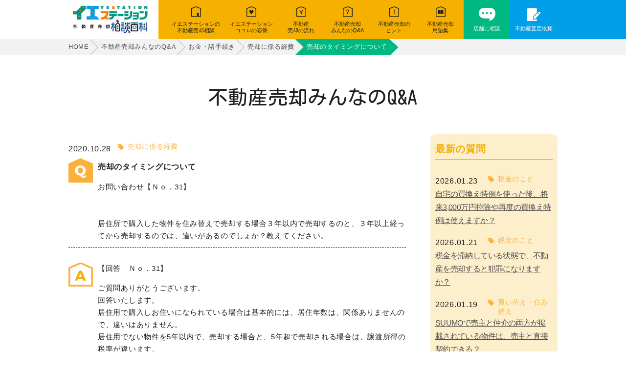

--- FILE ---
content_type: text/html; charset=UTF-8
request_url: https://sell-house.jp/consultation/vendor/expenses-related-to-the-sale/baikyaku_timing.php
body_size: 48410
content:
<!DOCTYPE html>
<html lang="ja">
<head>
<!-- Google Tag Manager -->
<script>(function(w,d,s,l,i){w[l]=w[l]||[];w[l].push({'gtm.start':
new Date().getTime(),event:'gtm.js'});var f=d.getElementsByTagName(s)[0],
j=d.createElement(s),dl=l!='dataLayer'?'&l='+l:'';j.async=true;j.src=
'https://www.googletagmanager.com/gtm.js?id='+i+dl;f.parentNode.insertBefore(j,f);
})(window,document,'script','dataLayer','GTM-NF98DKG');</script>
<!-- End Google Tag Manager -->
<meta charset="UTF-8">

<meta name="description" content="">
<meta name="keywords" content="">
<meta http-equiv="X-UA-Compatible" content="IE=edge">
<meta name="viewport" content="width=device-width,initial-scale=1.0">
<meta name="format-detection" content="telephone=no">

<!-- common -->
<link rel="canonical" href="https://sell-house.jp/consultation/vendor/expenses-related-to-the-sale/baikyaku_timing.php" />
<link href="https://sell-house.jp/shared/images/favicon.ico" rel="shortcut icon">
<link rel="apple-touch-icon" type="image/png" href="https://sell-house.jp/shared/images/apple-touch-icon-180x180.png">
<!-- common -->
<!--[if lt IE 9]>
<script src="https://sell-house.jp/shared/js/jquery-1.11.3.min.js"></script>
<![endif]-->
<!--[if gte IE 9]><!-->
<script src="https://sell-house.jp/shared/js_src/jquery-2.1.4.min.js"></script>
<!--<![endif]-->
<script src="https://sell-house.jp/shared/js_src/site.js"></script>
<!-- <script src="https://sell-house.jp/shared/js/GoogleAnalytics.js"></script> -->
<script>
  (function(d) {
    var config = {
      kitId: 'eoo8bjy',
      scriptTimeout: 3000,
      async: true
    },
    h=d.documentElement,t=setTimeout(function(){h.className=h.className.replace(/\bwf-loading\b/g,"")+" wf-inactive";},config.scriptTimeout),tk=d.createElement("script"),f=false,s=d.getElementsByTagName("script")[0],a;h.className+=" wf-loading";tk.src='https://use.typekit.net/'+config.kitId+'.js';tk.async=true;tk.onload=tk.onreadystatechange=function(){a=this.readyState;if(f||a&&a!="complete"&&a!="loaded")return;f=true;clearTimeout(t);try{Typekit.load(config)}catch(e){}};s.parentNode.insertBefore(tk,s)
  })(document);
</script>
<!-- / common --><link rel="stylesheet" href="https://use.typekit.net/yyx7lvk.css">
<link href="https://sell-house.jp/shared/css/style.css" rel="stylesheet">
<!-- / common --><!-- local -->
<link href="https://sell-house.jp/shared/css/pages/glossary.css" rel="stylesheet">
<!-- / local -->
	<style>img:is([sizes="auto" i], [sizes^="auto," i]) { contain-intrinsic-size: 3000px 1500px }</style>
	
		<!-- All in One SEO 4.8.9 - aioseo.com -->
		<title>売却のタイミングについて - イエステーション不動産売却相談百科</title>
	<meta name="description" content="【回答 Ｎｏ．31】 ご質問ありがとうございます。 回答いたします。 居住用で購入しお住いになられている場合は" />
	<meta name="robots" content="max-image-preview:large" />
	<link rel="canonical" href="https://sell-house.jp/consultation/vendor/expenses-related-to-the-sale/baikyaku_timing.php" />
	<meta name="generator" content="All in One SEO (AIOSEO) 4.8.9" />
		<meta property="og:locale" content="ja_JP" />
		<meta property="og:site_name" content="イエステーション不動産売却相談百科 - Just another WordPress site" />
		<meta property="og:type" content="article" />
		<meta property="og:title" content="売却のタイミングについて - イエステーション不動産売却相談百科" />
		<meta property="og:description" content="【回答 Ｎｏ．31】 ご質問ありがとうございます。 回答いたします。 居住用で購入しお住いになられている場合は" />
		<meta property="og:url" content="https://sell-house.jp/consultation/vendor/expenses-related-to-the-sale/baikyaku_timing.php" />
		<meta property="article:published_time" content="2020-10-28T06:51:40+00:00" />
		<meta property="article:modified_time" content="2020-10-28T06:51:40+00:00" />
		<meta name="twitter:card" content="summary_large_image" />
		<meta name="twitter:title" content="売却のタイミングについて - イエステーション不動産売却相談百科" />
		<meta name="twitter:description" content="【回答 Ｎｏ．31】 ご質問ありがとうございます。 回答いたします。 居住用で購入しお住いになられている場合は" />
		<script type="application/ld+json" class="aioseo-schema">
			{"@context":"https:\/\/schema.org","@graph":[{"@type":"BreadcrumbList","@id":"https:\/\/sell-house.jp\/consultation\/vendor\/expenses-related-to-the-sale\/baikyaku_timing.php#breadcrumblist","itemListElement":[{"@type":"ListItem","@id":"https:\/\/sell-house.jp#listItem","position":1,"name":"Home","item":"https:\/\/sell-house.jp","nextItem":{"@type":"ListItem","@id":"https:\/\/sell-house.jp\/consultation\/#listItem","name":"\u307f\u3093\u306a\u306eQ&A"}},{"@type":"ListItem","@id":"https:\/\/sell-house.jp\/consultation\/#listItem","position":2,"name":"\u307f\u3093\u306a\u306eQ&A","item":"https:\/\/sell-house.jp\/consultation\/","nextItem":{"@type":"ListItem","@id":"https:\/\/sell-house.jp\/consultation\/vendor\/#listItem","name":"\u304a\u91d1\u30fb\u8af8\u624b\u7d9a\u304d"},"previousItem":{"@type":"ListItem","@id":"https:\/\/sell-house.jp#listItem","name":"Home"}},{"@type":"ListItem","@id":"https:\/\/sell-house.jp\/consultation\/vendor\/#listItem","position":3,"name":"\u304a\u91d1\u30fb\u8af8\u624b\u7d9a\u304d","item":"https:\/\/sell-house.jp\/consultation\/vendor\/","nextItem":{"@type":"ListItem","@id":"https:\/\/sell-house.jp\/consultation\/vendor\/expenses-related-to-the-sale\/#listItem","name":"\u58f2\u5374\u306b\u4fc2\u308b\u7d4c\u8cbb"},"previousItem":{"@type":"ListItem","@id":"https:\/\/sell-house.jp\/consultation\/#listItem","name":"\u307f\u3093\u306a\u306eQ&A"}},{"@type":"ListItem","@id":"https:\/\/sell-house.jp\/consultation\/vendor\/expenses-related-to-the-sale\/#listItem","position":4,"name":"\u58f2\u5374\u306b\u4fc2\u308b\u7d4c\u8cbb","item":"https:\/\/sell-house.jp\/consultation\/vendor\/expenses-related-to-the-sale\/","nextItem":{"@type":"ListItem","@id":"https:\/\/sell-house.jp\/consultation\/vendor\/expenses-related-to-the-sale\/baikyaku_timing.php#listItem","name":"\u58f2\u5374\u306e\u30bf\u30a4\u30df\u30f3\u30b0\u306b\u3064\u3044\u3066"},"previousItem":{"@type":"ListItem","@id":"https:\/\/sell-house.jp\/consultation\/vendor\/#listItem","name":"\u304a\u91d1\u30fb\u8af8\u624b\u7d9a\u304d"}},{"@type":"ListItem","@id":"https:\/\/sell-house.jp\/consultation\/vendor\/expenses-related-to-the-sale\/baikyaku_timing.php#listItem","position":5,"name":"\u58f2\u5374\u306e\u30bf\u30a4\u30df\u30f3\u30b0\u306b\u3064\u3044\u3066","previousItem":{"@type":"ListItem","@id":"https:\/\/sell-house.jp\/consultation\/vendor\/expenses-related-to-the-sale\/#listItem","name":"\u58f2\u5374\u306b\u4fc2\u308b\u7d4c\u8cbb"}}]},{"@type":"Organization","@id":"https:\/\/sell-house.jp\/#organization","name":"\u30a4\u30a8\u30b9\u30c6\u30fc\u30b7\u30e7\u30f3\u4e0d\u52d5\u7523\u58f2\u5374\u76f8\u8ac7\u767e\u79d1","description":"Just another WordPress site","url":"https:\/\/sell-house.jp\/"},{"@type":"WebPage","@id":"https:\/\/sell-house.jp\/consultation\/vendor\/expenses-related-to-the-sale\/baikyaku_timing.php#webpage","url":"https:\/\/sell-house.jp\/consultation\/vendor\/expenses-related-to-the-sale\/baikyaku_timing.php","name":"\u58f2\u5374\u306e\u30bf\u30a4\u30df\u30f3\u30b0\u306b\u3064\u3044\u3066 - \u30a4\u30a8\u30b9\u30c6\u30fc\u30b7\u30e7\u30f3\u4e0d\u52d5\u7523\u58f2\u5374\u76f8\u8ac7\u767e\u79d1","description":"\u3010\u56de\u7b54 \uff2e\uff4f\uff0e31\u3011 \u3054\u8cea\u554f\u3042\u308a\u304c\u3068\u3046\u3054\u3056\u3044\u307e\u3059\u3002 \u56de\u7b54\u3044\u305f\u3057\u307e\u3059\u3002 \u5c45\u4f4f\u7528\u3067\u8cfc\u5165\u3057\u304a\u4f4f\u3044\u306b\u306a\u3089\u308c\u3066\u3044\u308b\u5834\u5408\u306f","inLanguage":"ja","isPartOf":{"@id":"https:\/\/sell-house.jp\/#website"},"breadcrumb":{"@id":"https:\/\/sell-house.jp\/consultation\/vendor\/expenses-related-to-the-sale\/baikyaku_timing.php#breadcrumblist"},"datePublished":"2020-10-28T15:51:40+09:00","dateModified":"2020-10-28T15:51:40+09:00"},{"@type":"WebSite","@id":"https:\/\/sell-house.jp\/#website","url":"https:\/\/sell-house.jp\/","name":"\u30a4\u30a8\u30b9\u30c6\u30fc\u30b7\u30e7\u30f3\u4e0d\u52d5\u7523\u58f2\u5374\u76f8\u8ac7\u767e\u79d1","description":"Just another WordPress site","inLanguage":"ja","publisher":{"@id":"https:\/\/sell-house.jp\/#organization"}}]}
		</script>
		<!-- All in One SEO -->

<link rel="icon" href="https://sell-house.jp/info/wp-content/uploads/2020/11/favicon.ico" sizes="32x32" />
<link rel="icon" href="https://sell-house.jp/info/wp-content/uploads/2020/11/favicon.ico" sizes="192x192" />
<link rel="apple-touch-icon" href="https://sell-house.jp/info/wp-content/uploads/2020/11/favicon.ico" />
<meta name="msapplication-TileImage" content="https://sell-house.jp/info/wp-content/uploads/2020/11/favicon.ico" />
</head>
<body id="body" class="lower" itemscope itemtype="http://schema.org/WebPage">
<!-- Google Tag Manager (noscript) -->
<noscript><iframe src="https://www.googletagmanager.com/ns.html?id=GTM-NF98DKG"
height="0" width="0" style="display:none;visibility:hidden"></iframe></noscript>
<!-- End Google Tag Manager (noscript) -->
<header id="header" class="">
  <div class="header__wrapper">
    <div class="header-left">
      <div class="header-left__up">
        <img src="https://sell-house.jp/shared/images/logo_header.png" alt="家ステーション" >
      </div>
      <!-- <div class="header-left__down">
        <img src="https://sell-house.jp/shared/images/logo_header2.svg" alt="不動産売却窓口" >
      </div> -->
      <a href="https://sell-house.jp/" class="blockl"></a>
    </div>
    <div class="header-right">
      <div class="navToggle">
          <span></span><span></span><span></span>
      </div>
      <nav class="header-right__inner">
        <div class="header-right__item">
          <div class="header-right__icon">
            <img src="https://sell-house.jp/shared/images/icon_navi1.svg" alt="イエステーションの不動産売却相談" >
          </div>
          <div class="header-right__text">イエステーションの<br class="pc">不動産売却相談</div>
          <a href="https://sell-house.jp/saleconsultation/" class="blockl"></a>
        </div>
        <div class="header-right__item">
          <div class="header-right__icon">
            <img src="https://sell-house.jp/shared/images/icon_navi2.svg" alt="イエステーションココロの姿勢" >
          </div>
          <div class="header-right__text">イエステーション<br class="pc">ココロの姿勢</div>
          <a href="https://sell-house.jp/posture/" class="blockl"></a>
        </div>
        <div class="header-right__item">
          <div class="header-right__icon">
            <img src="https://sell-house.jp/shared/images/icon_navi3.svg" alt="不動産売却の流れ" >
          </div>
          <div class="header-right__text">不動産<br class="pc">売却の流れ</div>
          <a href="https://sell-house.jp/flow/" class="blockl"></a>
        </div>
        <div class="header-right__item">
          <div class="header-right__icon">
            <img src="https://sell-house.jp/shared/images/icon_navi4.svg" alt="不動産売却みんなのQ&A" >
          </div>
          <div class="header-right__text">不動産売却<br class="pc">みんなのQ&A</div>
          <a href="https://sell-house.jp/consultation/" class="blockl"></a>
        </div>
        <div class="header-right__item">
          <div class="header-right__icon">
            <img src="https://sell-house.jp/shared/images/icon_navi5.svg" alt="不動産売却のヒント" >
          </div>
          <div class="header-right__text">不動産売却の<br class="pc">ヒント</div>
          <a href="https://sell-house.jp/hint/" class="blockl"></a>
        </div>
        <div class="header-right__item">
          <div class="header-right__icon">
            <img src="https://sell-house.jp/shared/images/icon_navi6.svg" alt="不動産売却用語集" >
          </div>
          <div class="header-right__text">不動産売却<br class="pc">用語集</div>
          <a href="https://sell-house.jp/glossary/" class="blockl"></a>
        </div>
        <div class="header-right__item">
          <div class="header-right__icon">
            <img src="https://sell-house.jp/shared/images/icon_navi7.svg" alt="店舗に相談" >
          </div>
          <div class="header-right__text">店舗に相談</div>
          <a href="https://sell-house.jp/shop/" class="blockl"></a>
        </div>
        <div class="header-right__item">
          <div class="header-right__icon">
            <img src="https://sell-house.jp/shared/images/icon_navi8.svg" alt="不動産査定依頼" >
          </div>
          <div class="header-right__text">不動産査定依頼</div>
          <a href="https://sell-house.jp/assessment/" class="blockl"></a>
        </div>
      </nav>
    </div> 
  </div>
</header>
<!-- /#header -->
<main id="container">
  <div class="breadcrumb">
    <div class="breadcrumb__inner" itemscope itemtype="http://schema.org/BreadcrumbList">
      <div class="breadcrumb__item" itemprop="itemListElement" itemscope itemtype="http://schema.org/ListItem">
        <a href="https://sell-house.jp/" itemprop="item" class="breadcrumb__link">
          <span itemprop="name">HOME</span>
        </a>
        <meta itemprop="position" content="1" />
      </div>
      <div class="breadcrumb__item" itemprop="itemListElement" itemscope itemtype="http://schema.org/ListItem">
        <a href="https://sell-house.jp/consultation/" itemprop="item" class="breadcrumb__link">
          <span itemprop="name">不動産売却みんなのQ&A</span>
        </a>
        <meta itemprop="position" content="2" />
      </div>
      <div class="breadcrumb__item" itemprop="itemListElement" itemscope itemtype="http://schema.org/ListItem">
        <a href="https://sell-house.jp/consultation/vendor/" itemprop="item" class="breadcrumb__link">
          <span itemprop="name">お金・諸手続き</span>
        </a>
        <meta itemprop="position" content="3" />
      </div>
      <div class="breadcrumb__item" itemprop="itemListElement" itemscope itemtype="http://schema.org/ListItem">
        <a href="https://sell-house.jp/consultation/vendor/expenses-related-to-the-sale/" itemprop="item" class="breadcrumb__link">
          <span itemprop="name">売却に係る経費</span>
        </a>
        <meta itemprop="position" content="4" />
      </div>            
      <div class="breadcrumb__item" itemprop="itemListElement" itemscope itemtype="http://schema.org/ListItem">
        <span itemprop="name">売却のタイミングについて</span>
        <meta itemprop="position" content="5" />
      </div>
    </div>
  </div>


  <section class="pagetitle-section">
      <h1 class="pagetitle"><span class="pagetitle__text">不動産売却みんなのQ&A</span></h1>
  </section>

    <section class="glossary-section consultation">
      <div class="glossary">
        <div class="glossary__left ">
          <div class=" consultation-cat section_sp">
                      <div class="consultation-cat__q">
              <div class="glossary-right__text">
                <span class="glossary-right__day">2020.10.28</span>
                <span class="glossary-right__cat">売却に係る経費</span>
              </div>
              <h2 class="consultation-cat__title">売却のタイミングについて</h2>
              <div class="consultation-cat__text">
                お問い合わせ【Ｎｏ．31】<br />
<br />
<br />
居住所で購入した物件を住み替えで売却する場合３年以内で売却するのと、３年以上経ってから売却するのでは、違いがあるのでしょか？教えてください。              </div>
            </div>
            <div class="consultation-cat__a">
              <p>【回答　Ｎｏ．31】</p>
<p>ご質問ありがとうございます。<br />
回答いたします。<br />
居住用で購入しお住いになられている場合は基本的には、居住年数は、関係ありませんので、違いはありません。<br />
居住用でない物件を5年以内で、売却する場合と、5年超で売却される場合は、譲渡所得の税率が違います。<br />
（参考）　　5年以内（短期譲渡所得）の場合は、所得税30%＋住民税9%の合計39％になります。<br />
5年超　（長期譲渡所得）の場合は、所得税15%＋住民税5%の合計20%になります。<br />
今回の場合は、関係無いと思われます。</p>
            </div>
          </div>
                    <div class="section">
            <section class="consultation-section">
    <div class="consultation">
      <h3 class="consultation__heading">不動産売却に関する<br class="sp">ご質問受付中！</h3>
      <p class="col_ff tac mt10">不動産売却を考えている方を応援！<br>お気軽にご相談ください。</p>
      <div class="consultation__btn">
        <a href="https://sell-house.jp/acceptance/" class="btn btn--orange">ご質問はこちらからどうぞ</a>
      </div>
    </div>
  </section>          </div>
          <div class=" consultation-cat section_sp">
          <div class="glossary__heading ">この質問に関するご相談</div>
                                      <ul class="consultation-cat__list">              
                          
              <li>
                <div class="glossary-right__text">
                  <span class="glossary-right__day">2020.10.28</span>
                  <span class="glossary-right__cat">売却に係る経費</span>
                </div>
                <h2 class="consultation-cat__title">
                  <a href="https://sell-house.jp/consultation/vendor/expenses-related-to-the-sale/tochi_kaoku_baikyaku.php">土地と家屋の売却について</a>
                </h2>
              </li>
                          
              <li>
                <div class="glossary-right__text">
                  <span class="glossary-right__day">2020.10.28</span>
                  <span class="glossary-right__cat">売却に係る経費</span>
                </div>
                <h2 class="consultation-cat__title">
                  <a href="https://sell-house.jp/consultation/vendor/expenses-related-to-the-sale/tannsinnsha_mansion_baikyaku.php">単身者用のマンション2室の売却について（家賃保証制度使用）</a>
                </h2>
              </li>
                          
              <li>
                <div class="glossary-right__text">
                  <span class="glossary-right__day">2020.10.28</span>
                  <span class="glossary-right__cat">売却に係る経費</span>
                </div>
                <h2 class="consultation-cat__title">
                  <a href="https://sell-house.jp/consultation/vendor/expenses-related-to-the-sale/tumashoudakunasi-jitakubaikyaku.php">妻の承諾なしで自宅を売却することは可能か？</a>
                </h2>
              </li>
                          
              <li>
                <div class="glossary-right__text">
                  <span class="glossary-right__day">2020.10.28</span>
                  <span class="glossary-right__cat">売却に係る経費</span>
                </div>
                <h2 class="consultation-cat__title">
                  <a href="https://sell-house.jp/consultation/vendor/expenses-related-to-the-sale/hudousannbaikyaku-zeikinn.php">不動産売却時の税金について</a>
                </h2>
              </li>
                          
              <li>
                <div class="glossary-right__text">
                  <span class="glossary-right__day">2020.10.28</span>
                  <span class="glossary-right__cat">売却に係る経費</span>
                </div>
                <h2 class="consultation-cat__title">
                  <a href="https://sell-house.jp/consultation/vendor/expenses-related-to-the-sale/jixtuka-baikyaku.php">実家売却について</a>
                </h2>
              </li>
                          
              <li>
                <div class="glossary-right__text">
                  <span class="glossary-right__day">2020.10.28</span>
                  <span class="glossary-right__cat">売却に係る経費</span>
                </div>
                <h2 class="consultation-cat__title">
                  <a href="https://sell-house.jp/consultation/vendor/expenses-related-to-the-sale/tochi_tatemono_zeikinn.php">土地・建物を売ったときにかかる税金</a>
                </h2>
              </li>
                          </ul>
                    </div>
        </div>

        <div class="glossary-right">
          <div class="glossary-popular">
            <div class="glossary-right__item">
              <h2 class="glossary__heading">最新の質問</h2>
                            
              <div class="glossary-cat__item">
                <div class="glossary-right__text">
                  <span class="glossary-right__day">2026.01.23</span>
                  <span class="glossary-right__cat">税金のこと</span>
                </div>
                <a href="https://sell-house.jp/consultation/vendor/tax/replacement-exemption-reuse-3000man.php" class="glossary-qa__link">自宅の買換え特例を使った後、将来3,000万円控除や再度の買換え特例は使えますか？</a>
              </div>
                            
              <div class="glossary-cat__item">
                <div class="glossary-right__text">
                  <span class="glossary-right__day">2026.01.21</span>
                  <span class="glossary-right__cat">税金のこと</span>
                </div>
                <a href="https://sell-house.jp/consultation/vendor/tax/tax-delinquency-property-sale-crime.php" class="glossary-qa__link">税金を滞納している状態で、不動産を売却すると犯罪になりますか？</a>
              </div>
                            
              <div class="glossary-cat__item">
                <div class="glossary-right__text">
                  <span class="glossary-right__day">2026.01.19</span>
                  <span class="glossary-right__cat">買い替え・住み替え</span>
                </div>
                <a href="https://sell-house.jp/consultation/purpose/move/suumo-direct-sale-vs-agent-contract.php" class="glossary-qa__link">SUUMOで売主と仲介の両方が掲載されている物件は、売主と直接契約できる？</a>
              </div>
                                        </div>


                        <div class="glossary-right__item">
              <h2 class="glossary__heading">よく見られている質問</h2>
                            <div class="glossary-qa__item">
                <div class="glossary-right__text">
                  <span class="glossary-right__day">2020.10.22</span>
                  <span class="glossary-right__cat">登記のこと</span>
                </div>
                <a href="https://sell-house.jp/consultation/vendor/ground_register_problems/toki_shikibetsu.php" class="glossary-qa__link">登記識別情報通知書を発行しないといけませんか？</a>
              </div>
                            <div class="glossary-qa__item">
                <div class="glossary-right__text">
                  <span class="glossary-right__day">2020.10.22</span>
                  <span class="glossary-right__cat">道路関係について</span>
                </div>
                <a href="https://sell-house.jp/consultation/property/road_relation/koshudoro-sozoku.php" class="glossary-qa__link">公衆用道路を相続します。登録免許税はいりますか？</a>
              </div>
                            <div class="glossary-qa__item">
                <div class="glossary-right__text">
                  <span class="glossary-right__day">2021.08.10</span>
                  <span class="glossary-right__cat">土地のこと</span>
                </div>
                <a href="https://sell-house.jp/consultation/property/land/land-division-sale.php" class="glossary-qa__link">同じ土地を２つの土地に分筆し、売却することはできるのか？</a>
              </div>
                          </div>
                        

            <div class="glossary-right__item">
              <h2 class="glossary__heading">カテゴリー</h2>
              <div class="glossary-cat__item">
                              <div class="glossary-cat__inner">
                  <div class="acco_btn glossary-cat__title">
                    <p class="glossary-cat__text">お金・諸手続き</p>
                    <div class="glossary-cat__icon"></div>
                  </div>
                                    <div class="acc_box">
                    <div class="glossary-cat__box">
                                          <a href="https://sell-house.jp/consultation/vendor/others/" class="glossary-cat__link">その他</a>
                                            <a href="https://sell-house.jp/consultation/vendor/contract-for-sale-of-real-estate/" class="glossary-cat__link">不動産売買契約</a>
                                            <a href="https://sell-house.jp/consultation/vendor/housing_loan/" class="glossary-cat__link">住宅ローン</a>
                                            <a href="https://sell-house.jp/consultation/vendor/change_of_name_address_change/" class="glossary-cat__link">名義変更、住所変更</a>
                                            <a href="https://sell-house.jp/consultation/vendor/expenses-related-to-the-sale/" class="glossary-cat__link">売却に係る経費</a>
                                            <a href="https://sell-house.jp/consultation/vendor/evaluation/" class="glossary-cat__link">査定</a>
                                            <a href="https://sell-house.jp/consultation/vendor/evaluation-vendor/" class="glossary-cat__link">査定のこと</a>
                                            <a href="https://sell-house.jp/consultation/vendor/choose_agent/" class="glossary-cat__link">業者選びについて</a>
                                            <a href="https://sell-house.jp/consultation/vendor/ground_register_problems/" class="glossary-cat__link">登記のこと</a>
                                            <a href="https://sell-house.jp/consultation/vendor/tax/" class="glossary-cat__link">税金のこと</a>
                                            <a href="https://sell-house.jp/consultation/vendor/administration_costs/" class="glossary-cat__link">管理費等について</a>
                             
                    </div>
                  </div>              
                                <div class="glossary-cat__inner">
                  <div class="acco_btn glossary-cat__title">
                    <p class="glossary-cat__text">売却目的</p>
                    <div class="glossary-cat__icon"></div>
                  </div>
                                    <div class="acc_box">
                    <div class="glossary-cat__box">
                                          <a href="https://sell-house.jp/consultation/purpose/others_products_trade/" class="glossary-cat__link">他人物売却</a>
                                            <a href="https://sell-house.jp/consultation/purpose/repayment/" class="glossary-cat__link">借金返済</a>
                                            <a href="https://sell-house.jp/consultation/purpose/investment/" class="glossary-cat__link">投資について</a>
                                            <a href="https://sell-house.jp/consultation/purpose/mortgage/" class="glossary-cat__link">抵当権・差押え</a>
                                            <a href="https://sell-house.jp/consultation/purpose/inherit/" class="glossary-cat__link">相続について</a>
                                            <a href="https://sell-house.jp/consultation/purpose/move/" class="glossary-cat__link">買い替え・住み替え</a>
                                            <a href="https://sell-house.jp/consultation/purpose/dispose-of-property/" class="glossary-cat__link">資産処分</a>
                                            <a href="https://sell-house.jp/consultation/purpose/relocation/" class="glossary-cat__link">転勤・引越し</a>
                                            <a href="https://sell-house.jp/consultation/purpose/divorce/" class="glossary-cat__link">離婚について</a>
                             
                    </div>
                  </div>              
                                <div class="glossary-cat__inner">
                  <div class="acco_btn glossary-cat__title">
                    <p class="glossary-cat__text">物件内容</p>
                    <div class="glossary-cat__icon"></div>
                  </div>
                                    <div class="acc_box">
                    <div class="glossary-cat__box">
                                          <a href="https://sell-house.jp/consultation/property/apartment-problems/" class="glossary-cat__link">マンション諸問題</a>
                                            <a href="https://sell-house.jp/consultation/property/tenancy/" class="glossary-cat__link">借地のこと</a>
                                            <a href="https://sell-house.jp/consultation/property/about_second_house/" class="glossary-cat__link">別荘に関すること</a>
                                            <a href="https://sell-house.jp/consultation/property/land/" class="glossary-cat__link">土地のこと</a>
                                            <a href="https://sell-house.jp/consultation/property/boundary_line/" class="glossary-cat__link">境界に関すること</a>
                                            <a href="https://sell-house.jp/consultation/property/seller-notice_matters/" class="glossary-cat__link">売主告知事項</a>
                                            <a href="https://sell-house.jp/consultation/property/land-for-housing/" class="glossary-cat__link">宅地のこと</a>
                                            <a href="https://sell-house.jp/consultation/property/urbanization-control-area/" class="glossary-cat__link">市街化調整区域</a>
                                            <a href="https://sell-house.jp/consultation/property/about-building-standards-law/" class="glossary-cat__link">建物、建築基準法</a>
                                            <a href="https://sell-house.jp/consultation/property/road_relation/" class="glossary-cat__link">道路関係について</a>
                             
                    </div>
                  </div>              
                                  

              </div>

            </div>
          </div>        </div>
      </div>
    </section>
  
    <section class="saleconsultation-section">
    <div class="saleconsultation">
      <div class="saleconsultation__inner">
        <h2 class="saleconsultation__heading">イエステーションの<br>不動産売却相談について</h2>
        <p class="saleconsultation__text">私たちは、不動産を売却される方にとっての身近な相談相手です。住宅に関するプロフェッショナルとしてスタッフ一同、お客様にとっての最善のご提案をいたします。お気軽にご相談ください。</p>
        <div class="saleconsultation__btn">
          <a href="https://sell-house.jp/saleconsultation/" class="btn">不動産売却相談ページに<br class="sp">移動する</a>
        </div>
      </div>
    </div>
  </section>    <section class="consultation-section">
    <div class="consultation">
      <h3 class="consultation__heading">不動産のご相談や<br class="sp">査定依頼はこちら</h3>
      <div class="consultation__btn consultation__btn--2clm">
        <a href="https://sell-house.jp/acceptance/" class="btn btn--orange">ご相談・お問合せフォームへ</a>
        <a href="https://sell-house.jp/assessment/" class="btn btn--orange">不動産査定依頼フォームへ</a>
      </div>

<!--
      <h3 class="consultation__heading">お電話での査定依頼はこちら。</h3>
      <div class="consultation-banner">
        <div class="consultation-banner__icon">
          <img src="https://sell-house.jp/shared/images/top/icon_tel.svg" alt="">
        </div>
                     <div class="consultation-banner__text">
               <p class="consultation-banner__tel"><a href="tel:03-6826-8080">03-6826-8080</a></p>
               <p class="consultation-banner__info">営業時間／10：00～17：00<br>毎週土・日・祝 定休（地域店舗は平日に定休があります）</p>
                
             </div>
      </div>
      <p class="col_ff tac mt10">ご相談の地域に店舗がない場合、ご相談を承ることができないこともございます。ご了承ください。</p>
    </div>
-->
  </section>

</main>
<!-- /#container -->
<footer>
  <div class="footer">
    <div class="footer__up">
      <div class="totop">
        <img src="https://sell-house.jp/shared/images/totop.svg" alt="TOP">
        <a href="#body"></a>
      </div>
      <div class="footer-menu__wrap">
        <div class="footer-menu">
          <div class="footer-menu__item">
            <a href="https://sell-house.jp/saleconsultation/" class="footer-menu__link footer-menu__link--heading">不動産売却相談</a>
          </div>
          <div class="footer-menu__item">
            <a href="https://sell-house.jp/posture/" class="footer-menu__link">ココロの姿勢</a>
          </div>
          <div class="footer-menu__item">
            <a href="https://sell-house.jp/flow/" class="footer-menu__link">不動産売却の流れ</a>
          </div>
          <div class="footer-menu__item">
            <a href="https://sell-house.jp/consultation/" class="footer-menu__link">不動産売却みんなのQ&A</a>
          </div>
          <div class="footer-menu__item">
            <a href="https://sell-house.jp/consultation/purpose/" class="footer-menu__link footer-menu__link--child">売却目的</a>
          </div>
          <div class="footer-menu__item">
            <a href="https://sell-house.jp/consultation/property/" class="footer-menu__link footer-menu__link--child">物件内容</a>
          </div>
          <div class="footer-menu__item">
            <a href="https://sell-house.jp/consultation/vendor/" class="footer-menu__link footer-menu__link--child">売却諸手続き</a>
          </div>
          <div class="footer-menu__item">
            <a href="https://sell-house.jp/acceptance/" class="footer-menu__link footer-menu__link--child">不動産売却ご質問受付</a>
          </div>
        </div>
        <div class="footer-menu">
          <div class="footer-menu__item">
            <a href="https://sell-house.jp/hint/" class="footer-menu__link footer-menu__link--heading">不動産売却のヒント</a>
          </div>
          <!-- <div class="footer-menu__item">
            <a href="#" class="footer-menu__link">不動産の基本</a>
          </div>
          <div class="footer-menu__item">
            <a href="#" class="footer-menu__link">家のこと</a>
          </div>
          <div class="footer-menu__item">
            <a href="#" class="footer-menu__link">土地のこと</a>
          </div>
          <div class="footer-menu__item">
            <a href="#" class="footer-menu__link">マンションのこと</a>
          </div>
          <div class="footer-menu__item">
            <a href="#" class="footer-menu__link">家を売る理由</a>
          </div> -->
          <div class="footer-menu__item">
            <a href="https://sell-house.jp/glossary/" class="footer-menu__link">用語集</a>
          </div>
          <div class="footer-menu__item">
            <a href="https://sell-house.jp/assessment/" class="footer-menu__link">不動産査定依頼</a>
          </div>
        </div>
        <div class="footer-menu footer-menu--area">
          <div class="footer-menu__item">
            <a href="https://sell-house.jp/shop/" class="footer-menu__link footer-menu__link--heading">お近くの店舗で相談してみる</a>
          </div>
          <div class="footer-menu__area-wrap">
            <p class="footer-menu__area__heading">選択してください</p>
            <div class="footer-menu__area-inner">

            <div class="footer-menu__area">
                                          <div class="footer-menu__item">
                  <a href="https://sell-house.jp/shop/hokkaido/" class="footer-menu__link footer-menu__link--child2">北海道</a>
                </div>
                                          <div class="footer-menu__item">
                  <a href="https://sell-house.jp/shop/aomori/" class="footer-menu__link footer-menu__link--child2">青森</a>
                </div>
                                          <div class="footer-menu__item">
                  <a href="https://sell-house.jp/shop/miyagi/" class="footer-menu__link footer-menu__link--child2">宮城</a>
                </div>
                                          <div class="footer-menu__item">
                  <a href="https://sell-house.jp/shop/akita/" class="footer-menu__link footer-menu__link--child2">秋田</a>
                </div>
                                          <div class="footer-menu__item">
                  <a href="https://sell-house.jp/shop/yamagata/" class="footer-menu__link footer-menu__link--child2">山形</a>
                </div>
                                          <div class="footer-menu__item">
                  <a href="https://sell-house.jp/shop/fukushima/" class="footer-menu__link footer-menu__link--child2">福島</a>
                </div>
                                          <div class="footer-menu__item">
                  <a href="https://sell-house.jp/shop/ibaraki/" class="footer-menu__link footer-menu__link--child2">茨城</a>
                </div>
                                          <div class="footer-menu__item">
                  <a href="https://sell-house.jp/shop/tochigi/" class="footer-menu__link footer-menu__link--child2">栃木</a>
                </div>
                          </div>
<div class="footer-menu__area">
                <div class="footer-menu__item">
                  <a href="https://sell-house.jp/shop/gunma/" class="footer-menu__link footer-menu__link--child2">群馬</a>
                </div>
                                          <div class="footer-menu__item">
                  <a href="https://sell-house.jp/shop/saitama/" class="footer-menu__link footer-menu__link--child2">埼玉</a>
                </div>
                                          <div class="footer-menu__item">
                  <a href="https://sell-house.jp/shop/chiba/" class="footer-menu__link footer-menu__link--child2">千葉</a>
                </div>
                                          <div class="footer-menu__item">
                  <a href="https://sell-house.jp/shop/tokyo/" class="footer-menu__link footer-menu__link--child2">東京</a>
                </div>
                                          <div class="footer-menu__item">
                  <a href="https://sell-house.jp/shop/kanagawa/" class="footer-menu__link footer-menu__link--child2">神奈川</a>
                </div>
                                          <div class="footer-menu__item">
                  <a href="https://sell-house.jp/shop/niigata/" class="footer-menu__link footer-menu__link--child2">新潟</a>
                </div>
                                          <div class="footer-menu__item">
                  <a href="https://sell-house.jp/shop/toyama/" class="footer-menu__link footer-menu__link--child2">富山</a>
                </div>
                                          <div class="footer-menu__item">
                  <a href="https://sell-house.jp/shop/ishikawa/" class="footer-menu__link footer-menu__link--child2">石川</a>
                </div>
                          </div>
<div class="footer-menu__area">
                <div class="footer-menu__item">
                  <a href="https://sell-house.jp/shop/fukui/" class="footer-menu__link footer-menu__link--child2">福井</a>
                </div>
                                          <div class="footer-menu__item">
                  <a href="https://sell-house.jp/shop/nagano/" class="footer-menu__link footer-menu__link--child2">長野</a>
                </div>
                                          <div class="footer-menu__item">
                  <a href="https://sell-house.jp/shop/gifu/" class="footer-menu__link footer-menu__link--child2">岐阜</a>
                </div>
                                          <div class="footer-menu__item">
                  <a href="https://sell-house.jp/shop/shizuoka/" class="footer-menu__link footer-menu__link--child2">静岡</a>
                </div>
                                          <div class="footer-menu__item">
                  <a href="https://sell-house.jp/shop/aichi/" class="footer-menu__link footer-menu__link--child2">愛知</a>
                </div>
                                          <div class="footer-menu__item">
                  <a href="https://sell-house.jp/shop/mie/" class="footer-menu__link footer-menu__link--child2">三重</a>
                </div>
                                          <div class="footer-menu__item">
                  <a href="https://sell-house.jp/shop/shiga/" class="footer-menu__link footer-menu__link--child2">滋賀</a>
                </div>
                                          <div class="footer-menu__item">
                  <a href="https://sell-house.jp/shop/osaka/" class="footer-menu__link footer-menu__link--child2">大阪</a>
                </div>
                          </div>
<div class="footer-menu__area">
                <div class="footer-menu__item">
                  <a href="https://sell-house.jp/shop/tottori/" class="footer-menu__link footer-menu__link--child2">鳥取</a>
                </div>
                                          <div class="footer-menu__item">
                  <a href="https://sell-house.jp/shop/shimane/" class="footer-menu__link footer-menu__link--child2">島根</a>
                </div>
                                          <div class="footer-menu__item">
                  <a href="https://sell-house.jp/shop/okayama/" class="footer-menu__link footer-menu__link--child2">岡山</a>
                </div>
                                          <div class="footer-menu__item">
                  <a href="https://sell-house.jp/shop/hiroshima/" class="footer-menu__link footer-menu__link--child2">広島</a>
                </div>
                                          <div class="footer-menu__item">
                  <a href="https://sell-house.jp/shop/yamaguchi/" class="footer-menu__link footer-menu__link--child2">山口</a>
                </div>
                                          <div class="footer-menu__item">
                  <a href="https://sell-house.jp/shop/tokushima/" class="footer-menu__link footer-menu__link--child2">徳島</a>
                </div>
                                          <div class="footer-menu__item">
                  <a href="https://sell-house.jp/shop/kagawa/" class="footer-menu__link footer-menu__link--child2">香川</a>
                </div>
                                          <div class="footer-menu__item">
                  <a href="https://sell-house.jp/shop/ehime/" class="footer-menu__link footer-menu__link--child2">愛媛</a>
                </div>
                          </div>
<div class="footer-menu__area">
                <div class="footer-menu__item">
                  <a href="https://sell-house.jp/shop/kochi/" class="footer-menu__link footer-menu__link--child2">高知</a>
                </div>
                                          <div class="footer-menu__item">
                  <a href="https://sell-house.jp/shop/fukuoka/" class="footer-menu__link footer-menu__link--child2">福岡</a>
                </div>
                                          <div class="footer-menu__item">
                  <a href="https://sell-house.jp/shop/saga/" class="footer-menu__link footer-menu__link--child2">佐賀</a>
                </div>
                                          <div class="footer-menu__item">
                  <a href="https://sell-house.jp/shop/kumamoto/" class="footer-menu__link footer-menu__link--child2">熊本</a>
                </div>
                                          <div class="footer-menu__item">
                  <a href="https://sell-house.jp/shop/nagasaki/" class="footer-menu__link footer-menu__link--child2">長崎</a>
                </div>
                                          <div class="footer-menu__item">
                  <a href="https://sell-house.jp/shop/oita/" class="footer-menu__link footer-menu__link--child2">大分</a>
                </div>
                                          <div class="footer-menu__item">
                  <a href="https://sell-house.jp/shop/miyazaki/" class="footer-menu__link footer-menu__link--child2">宮崎</a>
                </div>
                                          <div class="footer-menu__item">
                  <a href="https://sell-house.jp/shop/kagoshima/" class="footer-menu__link footer-menu__link--child2">鹿児島</a>
                </div>
                          </div>
<div class="footer-menu__area">
                <div class="footer-menu__item">
                  <a href="https://sell-house.jp/shop/okinawa/" class="footer-menu__link footer-menu__link--child2">沖縄</a>
                </div>
                        </div>

            </div>
          </div>
        </div>
        <div class="footer-menu footer-menu--4">
          <div class="footer-menu__item">
            <a href="https://sell-house.jp/company/" class="footer-menu__link">会社概要</a>
          </div>
          <div class="footer-menu__item">
            <a href="https://sell-house.jp/sitemap.php" class="footer-menu__link">サイトマップ</a>
          </div>
          <div class="footer-menu__item">
            <a href="https://sell-house.jp/privacy/" class="footer-menu__link">個人情報保護方針</a>
          </div>
          <div class="footer-menu__sns">
            <div class="footer-menu__item">
              <a href="https://sell-house.jp/acceptance/" class="footer-menu__link">
                <img src="https://sell-house.jp/shared/images/icon_mail.svg" alt="">
              </a>
            </div>
          </div>
        </div>
      </div>
    </div>
    <div class="footer__down">
      <div class="footer__logo">
        <img src="https://sell-house.jp/shared/images/logo_header.png" alt="">
      </div>
      <div class="footer-address">
        <div class="footer-address__name">
          <p>株式会社イエステーション本部<span>家や土地を売ることにお困りの皆様のために不動産売却のプロがご相談にお応えします。</span></p>
        </div>
        <div class="footer-address__text">
          <p>〒169-0075 東京都新宿区高田馬場1-30-5  千寿ビルM2</p>
        </div>
      </div>
      <p class="footer-address__text-sp">家や土地を売ることにお困りの皆様のために不動産売却のプロがご相談にお応えします。</p>
      <div class="copyright">Copyright &copy; 株式会社イエステーション本部 All Rights Reserved.</div>
    </div>
  </div>
</footer><!-- local -->
<script src="https://sell-house.jp/shared/js/pages/glossary.js"></script>
<!-- / local -->
</body>

</html>

--- FILE ---
content_type: text/css
request_url: https://sell-house.jp/shared/css/style.css
body_size: 79298
content:
@charset "UTF-8";
/* ========================================================
    base.css => 共通基本CSS
======================================================== */
/* reset
============================================================================================================ */
@import url("https://fonts.googleapis.com/css2?family=Kosugi+Maru&display=swap");
@import url("https://fonts.googleapis.com/css2?family=Montserrat:wght@700&display=swap");
html {
  -webkit-box-sizing: border-box;
  /* All browsers without overlaying scrollbars */
  -webkit-text-size-adjust: 100%;
  box-sizing: border-box;
  overflow-y: scroll;
  /* iOS 8+ */
}

*,
::before,
::after {
  -webkit-box-sizing: inherit;
  box-sizing: inherit;
}

::before,
::after {
  text-decoration: inherit;
  /* Inherit text-decoration and vertical align to ::before and ::after pseudo elements */
  vertical-align: inherit;
}

* {
  /* Reset `padding` and `margin` of all elements */
  margin: 0;
  padding: 0;
  background-repeat: no-repeat;
}

article, aside, details, figcaption, figure, footer, header, main, menu, nav, section, summary {
  display: block;
}

a {
  -webkit-text-decoration-skip: objects;
  background-color: transparent;
}

a:active,
a:hover {
  outline-width: 0;
}

table {
  font-family: inherit;
  font-size: 100%;
}

fieldset, img {
  border: 0;
}

img {
  vertical-align: middle;
}

address, caption, cite, code, dfn, em, th, var {
  font-style: normal;
  font-weight: normal;
}

ol, ul {
  list-style: none;
}

caption, th {
  text-align: left;
}

h1, h2, h3, h4, h5, h6 {
  font-size: 100%;
}

q:before, q:after {
  content: '';
}

abbr, acronym {
  border: 0;
}

select, input, textarea {
  font-size: 100%;
}

button {
  -webkit-appearance: none;
  -moz-appearance: none;
  appearance: none;
  padding: 0;
  border: none;
  outline: none;
  background-color: transparent;
  cursor: pointer;
}

/* ClearFix
============================================================================================================ */
.clearfix,
.row {
  zoom: 1;
}

.clearfix:after,
.row:after {
  display: block;
  visibility: hidden;
  height: 0;
  clear: both;
  overflow: hidden;
  line-height: 0;
  content: ".";
}

/* float
============================================================================================================ */
.fl {
  float: left;
}

.fr {
  float: right;
}

@media screen and (max-width: 768px) {
  .fl {
    float: none;
  }
  .fr {
    float: none;
  }
}

/* block_center
============================================================================================================ */
.bc {
  display: block;
  margin-right: auto;
  margin-left: auto;
}

/* text-align
============================================================================================================ */
.tal {
  text-align: left;
}

.tac {
  text-align: center;
}

.tac_tal {
  text-align: center;
}

.tar {
  text-align: right;
}

@media screen and (max-width: 768px) {
  .tac_tal {
    text-align: left;
  }
}

/* margin
============================================================================================================ */
.m00 {
  margin: 0 !important;
}

.mb {
  margin-bottom: 1.5em !important;
}

.mb00 {
  margin-bottom: 0 !important;
}

.mb05 {
  margin-bottom: 5px !important;
}

.mb08 {
  margin-bottom: 8px !important;
}

.mb10 {
  margin-bottom: 10px !important;
}

.mb15 {
  margin-bottom: 15px !important;
}

.mb20 {
  margin-bottom: 20px !important;
}

.mb25 {
  margin-bottom: 25px !important;
}

.mb30 {
  margin-bottom: 30px !important;
}

.mb35 {
  margin-bottom: 35px !important;
}

.mb40 {
  margin-bottom: 40px !important;
}

.mb45 {
  margin-bottom: 45px !important;
}

.mb50 {
  margin-bottom: 50px !important;
}

.mt {
  margin-top: 1.5em !important;
}

.mt00 {
  margin-top: 0 !important;
}

.mt05 {
  margin-top: 5px !important;
}

.mt08 {
  margin-top: 8px !important;
}

.mt10 {
  margin-top: 10px !important;
}

.mt15 {
  margin-top: 15px !important;
}

.mt20 {
  margin-top: 20px !important;
}

.mt25 {
  margin-top: 25px !important;
}

.mt30 {
  margin-top: 30px !important;
}

.mt35 {
  margin-top: 35px !important;
}

.mt40 {
  margin-top: 40px !important;
}

.mt45 {
  margin-top: 45px !important;
}

.mt50 {
  margin-top: 50px !important;
}

.mt-40 {
  margin-top: -40px !important;
}

/* padding
============================================================================================================ */
.p00 {
  padding: 0 !important;
}

.pb {
  padding-bottom: 1.3em !important;
}

.pb00 {
  padding-bottom: 0 !important;
}

.pb05 {
  padding-bottom: 5px !important;
}

.pb08 {
  padding-bottom: 8px !important;
}

.pb10 {
  padding-bottom: 10px !important;
}

.pb15 {
  padding-bottom: 15px !important;
}

.pb20 {
  padding-bottom: 20px !important;
}

.pb25 {
  padding-bottom: 25px !important;
}

.pb30 {
  padding-bottom: 30px !important;
}

.pb35 {
  padding-bottom: 35px !important;
}

.pb40 {
  padding-bottom: 40px !important;
}

.pb45 {
  padding-bottom: 45px !important;
}

.pb50 {
  padding-bottom: 50px !important;
}

.pt00 {
  padding-top: 0 !important;
}

.pt05 {
  padding-top: 5px !important;
}

.pt08 {
  padding-top: 8px !important;
}

.pt10 {
  padding-top: 10px !important;
}

.pt15 {
  padding-top: 15px !important;
}

.pt20 {
  padding-top: 20px !important;
}

.pt25 {
  padding-top: 25px !important;
}

.pt30 {
  padding-top: 30px !important;
}

.pt35 {
  padding-top: 35px !important;
}

.pt40 {
  padding-top: 40px !important;
}

.pt45 {
  padding-top: 45px !important;
}

.pt50 {
  padding-top: 50px !important;
}

/* font size
============================================================================================================ */
.fz10 {
  font-size: 10px;
  font-size: 1.0rem;
}

.fz11 {
  font-size: 11px;
  font-size: 1.1rem;
}

.fz12 {
  font-size: 12px;
  font-size: 1.2rem;
}

.fz13 {
  font-size: 13px;
  font-size: 1.3rem;
}

.fz14 {
  font-size: 14px;
  font-size: 1.4rem;
}

.fz15 {
  font-size: 15px;
  font-size: 1.5rem;
}

.fz16 {
  font-size: 16px;
  font-size: 1.6rem;
}

.fz17 {
  font-size: 17px;
  font-size: 1.7rem;
}

.fz18 {
  font-size: 18px;
  font-size: 1.8rem;
}

.fz19 {
  font-size: 19px;
  font-size: 1.9rem;
}

.fz20 {
  font-size: 20px;
  font-size: 2.0rem;
}

/* font weight
============================================================================================================ */
.fwb {
  font-weight: bold;
}

.fwn {
  font-weight: normal !important;
}

/* ========================================================
変数
======================================================== */
/* ========================================================
mixin
======================================================== */
/* ========================================================
変数
======================================================== */
/* *{
    border: 1px solid red;
} */
/* ========================================================
変数
======================================================== */
/* ========================================================
template.css => テンプレート用CSS
======================================================== */
html, body {
  width: 100%;
}

html {
  font-size: 62.5%;
}

body {
  -webkit-text-size-adjust: 100%;
  word-wrap: break-word;
  z-index: auto;
  position: relative;
  background-color: #fff;
  color: #1e1e1e;
  font-family: "游ゴシック体", YuGothic, "游ゴシック Medium", "Yu Gothic Medium", "游ゴシック", "Yu Gothic", "メイリオ", sans-serif;
  font-size: 1rem;
  letter-spacing: 0.07em;
  line-height: 1.7;
  overflow-wrap: break-word;
}

.mincho {
  font-family: "游明朝体", YuMincho, "游明朝", "Yu Mincho","ヒラギノ明朝 Pro", "Hiragino Mincho Pro", "ヒラギノ明朝 ProN", "Hiragino Mincho ProN", "ヒラギノ明朝 ProN W3", "Hiragino Mincho ProN W3", HiraMinProN-W3, "HGS明朝E", "ＭＳ Ｐ明朝", "MS PMincho", Georgia, Times, "Times New Roman", serif;
}

table {
  border-collapse: collapse;
  border-spacing: 0;
  line-height: 1.7;
}

a:not(.blockl) {
  -webkit-transition: color 0.15s, background-color 0.15s, background-image 0.15s, border 0.15s, opacity 0.15s;
  color: #4C4C4C;
  transition: color 0.15s, background-color 0.15s, background-image 0.15s, border 0.15s, opacity 0.15s;
}

a:hover {
  text-decoration: none;
}

a.a_reverse,
.a_reverse a {
  text-decoration: none;
}

a.a_reverse[href]:hover,
.a_reverse a[href]:hover {
  text-decoration: underline;
}

a {
  -webkit-transition: 0.3s ease-in-out;
  text-decoration: none;
  transition: 0.3s ease-in-out;
}

_:-ms-lang(x)::-ms-backdrop, a {
  -webkit-transition: none;
  -ms-transition: none;
  transition: none;
}

a[href]:not(.mainmenu__link):hover {
  -moz-opacity: 0.6;
  -webkit-transition: 0.3s ease-in-out;
  filter: alpha(opacity=60);
  opacity: 0.6;
  transition: 0.3s ease-in-out;
}

a.not-hover[href]:hover {
  -moz-opacity: 1.0;
  -webkit-transition: 0.3s ease-in-out;
  filter: alpha(opacity=100);
  opacity: 1.0;
  transition: 0.3s ease-in-out;
}

.opacity-hover:hover {
  -moz-opacity: 0.6;
  -webkit-transition: 0.3s ease-in-out;
  filter: alpha(opacity=60);
  opacity: 0.6;
  transition: 0.3s ease-in-out;
}

.tellink {
  cursor: default;
  pointer-events: none;
}

p {
  word-wrap: break-word;
  font-size: 1.7rem;
}

label {
  cursor: pointer;
}

input, select, textarea, button {
  -webkit-box-sizing: border-box;
  box-sizing: border-box;
  margin: 0;
  outline: none;
  font-family: inherit;
  font-size: 100%;
  vertical-align: middle;
}

button {
  cursor: pointer;
}

iframe {
  vertical-align: middle;
}

img {
  -webkit-box-sizing: border-box;
  box-sizing: border-box;
  max-width: 100%;
  height: auto;
}

.svg_box {
  position: relative;
  width: 100%;
  padding-top: 100%;
}

.svg_box img {
  position: absolute;
  top: 0;
  left: 0;
  width: 100%;
  height: 100%;
}

a.blockl {
  display: block;
  position: absolute;
  top: 0;
  left: 0;
  width: 100%;
  height: 100%;
}

a.blockl:hover {
  background-color: rgba(255, 255, 255, 0.6);
}

a.blockl.not-hover:hover {
  background-color: transparent;
}

.p_blockl:hover {
  -moz-opacity: 0.6;
  -webkit-transition: 0.3s ease-in-out;
  filter: alpha(opacity=60);
  opacity: 0.6;
  transition: 0.3s ease-in-out;
}

.col_red {
  color: #E41414;
}

.ggmap {
  position: relative;
  height: 0;
  margin-top: 1%;
  padding-bottom: 45.55%;
  overflow: hidden;
}

.ggmap iframe,
.ggmap object,
.ggmap embed {
  position: absolute;
  top: 0;
  left: 0;
  width: 100%;
  height: 100%;
}

.fadein {
  -webkit-transform: translateY(2rem) scale(1);
  -webkit-transition: all 3s cubic-bezier(0.165, 0.84, 0.44, 1);
  transform: translateY(2rem) scale(1);
  opacity: 0;
  transition: all 3s cubic-bezier(0.165, 0.84, 0.44, 1);
  will-change: transform, scale, opacity;
}

.fadein.scrollin {
  -webkit-transform: translateY(0) scale(1);
  -webkit-transition: all 3s cubic-bezier(0.165, 0.84, 0.44, 1);
  transform: translateY(0) scale(1);
  opacity: 1;
  transition: all 3s cubic-bezier(0.165, 0.84, 0.44, 1);
}

.preload * {
  -webkit-transition: none !important;
  transition: none !important;
}

@media screen and (max-width: 768px) {
  img {
    -webkit-box-sizing: border-box;
    box-sizing: border-box;
    width: 100%;
    height: auto;
  }
  iframe {
    max-width: 100%;
    height: 200px;
  }
  p {
    font-size: 1.5rem;
  }
  .tellink {
    pointer-events: auto;
  }
  .ggmap {
    padding-bottom: 100%;
  }
  a[href]:hover {
    -moz-opacity: 1.0;
    -webkit-transition: 0.3s ease-in-out;
    filter: alpha(opacity=100);
    opacity: 1.0;
    transition: 0.3s ease-in-out;
  }
}

/* pc / sp
============================================================================================================ */
.sp,
.sps {
  display: none !important;
}

@media screen and (max-width: 768px) {
  .pc {
    display: none !important;
  }
  .sp {
    display: block !important;
  }
  img.sp, span.sp, br.sp, em.sp, strong.sp {
    display: inline !important;
  }
}

@media screen and (max-width: 370px) {
  .sps {
    display: block !important;
  }
  img.sps, spsan.sps, br.sps, em.sps, strong.sps {
    display: inline !important;
  }
}

/* sp
============================================================================================================ */
@media screen and (max-width: 768px) {
  .sp_mincho {
    font-family: "ヒラギノ明朝 ProN W3", "Hiragino Mincho ProN", serif;
  }
}

/* font-size
============================================================================================================ */
.fz_s {
  font-size: 12px;
  font-size: 1.2rem;
  line-height: 1.5;
}

.fz_l {
  font-size: 16px;
  font-size: 1.6rem;
  line-height: 1.6;
}

.nakaguro {
  letter-spacing: -0.1em;
}

@media screen and (max-width: 768px) {
  .fz_s {
    font-size: 1.1rem;
  }
  .fz_l {
    font-size: 1.5rem;
  }
}

/* w
============================================================================================================ */
.w {
  display: block;
  position: relative;
  width: 1000px;
  margin: 0 auto;
}

.mw {
  min-width: 1000px;
}

/*.w:after,
.mw:after {
    content: "."; display: block; height: 0; clear: both; visibility: hidden; line-height: 0; overflow: hidden;
}*/
@media screen and (max-width: 1040px) {
  .w {
    width: 100%;
    padding: 0 8%;
  }
  .mw {
    min-width: 100%;
  }
  .section_sp {
    max-width: 95%;
    margin: auto;
  }
}

@media screen and (max-width: 768px) {
  .mw {
    min-width: 0;
  }
}

/* hv_wh
============================================================================================================ */
a.hv_wh,
button.hv_wh,
a .hv_wh,
.hv_wh a {
  display: inline-block;
  position: relative;
}

a.hv_wh:after,
button.hv_wh:after,
a .hv_wh:after,
.hv_wh a:after {
  -webkit-transition: background 0.15s;
  z-index: 3;
  position: absolute;
  top: 0;
  right: 0;
  bottom: 0;
  left: 0;
  background-color: rgba(255, 255, 255, 0);
  content: "";
  transition: background 0.15s;
}

a.hv_wh:hover:after,
button.hv_wh:hover:after,
a:hover .hv_wh:after,
.hv_wh a:hover:after {
  background-color: rgba(255, 255, 255, 0.3);
}

@media screen and (max-width: 768px) {
  a.hv_wh:after,
  button.hv_wh:after,
  a .hv_wh:after,
  .hv_wh a:after {
    content: none;
  }
}

/* コンテナ
============================================================================================================ */
#container {
  z-index: auto;
  position: relative;
  width: 100%;
  margin-top: 80px;
  overflow: hidden;
  font-size: 1.6rem;
}

.lower .section {
  margin: 50px 0 60px;
}

@media screen and (max-width: 1040px) {
  .wrapper {
    margin: 50px auto 0;
  }
}

@media screen and (max-width: 768px) {
  #container {
    z-index: 0;
    width: 100%;
    margin-top: 60px;
    margin-left: 0;
    padding: 0;
    font-size: 1.5rem;
  }
  .lower .section {
    margin: 40px 0 40px;
  }
}

/* ===================================================================================================================

コンテンツ

=================================================================================================================== */
.section-last {
  padding-bottom: 50px !important;
}

.section-heading {
  margin: calc(0px - 3.2rem * (1.7 - 1) / 2) 0px;
  font-family: 'Kosugi Maru', sans-serif;
  font-size: 3.2rem;
  font-weight: 400;
  text-align: center;
}

.section-heading--white {
  color: #ffffff;
}

.section-heading2 {
  padding: calc(0px - 2.3rem * (1.7 - 1) / 2) 0px calc(10px - 2.3rem * (1.7 - 1) / 2) 0px;
  border-bottom: 1px solid #F5B000;
  font-family: "游ゴシック体", YuGothic, "游ゴシック", "Yu Gothic", "メイリオ", sans-serif;
  font-size: 2.3rem;
  font-weight: bold;
}

.catch {
  margin: calc(45px - 1.6rem * (1.7 - 1) / 2) 0px calc(0px - 1.6rem * (1.7 - 1) / 2) 0px;
  text-align: center;
}

.catch__text {
  margin: calc(0px - 16px * (1.7 - 1) / 2) 0px;
}

.catch__text--large {
  display: block;
  margin: calc(0px - 2.3rem * (1.7 - 1) / 2) 0px calc(20px - 2.3rem * (1.7 - 1) / 2) 0px;
  font-family: "游ゴシック体", YuGothic, "游ゴシック", "Yu Gothic", "メイリオ", sans-serif;
  font-size: 2.3rem;
  font-weight: bold;
}

.breadcrumb {
  display: block;
  width: 100%;
  background-color: #f2f2f2;
}

.breadcrumb__inner {
  display: -webkit-box;
  display: -ms-flexbox;
  display: flex;
  width: 1000px;
  margin: 0 auto;
}

.breadcrumb__item:nth-of-type(n+2) {
  position: relative;
  margin-left: 15px;
}

.breadcrumb__item:nth-of-type(n+2)::before {
  -webkit-transform: rotate(45deg);
  display: block;
  position: absolute;
  top: calc(50% - 11px);
  left: -29px;
  width: 23px;
  height: 23px;
  transform: rotate(45deg);
  border: 1px solid;
  border-color: #b7b7b7 #b7b7b7 transparent transparent;
  content: "";
}

.breadcrumb__item:nth-last-of-type(1) {
  -webkit-box-align: center;
  -ms-flex-align: center;
  display: -webkit-box;
  display: -ms-flexbox;
  display: flex;
  position: relative;
  align-items: center;
  padding: calc(10px - 1.3rem * (1.7 - 1) / 2) 5px;
  background-color: #00B980;
  font-size: 1.3rem;
}

.breadcrumb__item:nth-last-of-type(1)::after {
  position: absolute;
  top: 0px;
  right: -19px;
  width: 19px;
  height: 34px;
  background: -webkit-gradient(linear, right top, left bottom, color-stop(50%, rgba(255, 255, 255, 0)), color-stop(50.5%, #00B980)) no-repeat top left/100% 50%, -webkit-gradient(linear, right bottom, left top, color-stop(50%, rgba(255, 255, 255, 0)), color-stop(50.5%, #00B980)) no-repeat bottom right/100% 50%;
  background: -webkit-linear-gradient(top right, rgba(255, 255, 255, 0) 50%, #00B980 50.5%) no-repeat top left/100% 50%, -webkit-linear-gradient(bottom right, rgba(255, 255, 255, 0) 50%, #00B980 50.5%) no-repeat bottom right/100% 50%;
  background: linear-gradient(to bottom left, rgba(255, 255, 255, 0) 50%, #00B980 50.5%) no-repeat top left/100% 50%, linear-gradient(to top left, rgba(255, 255, 255, 0) 50%, #00B980 50.5%) no-repeat bottom right/100% 50%;
  content: "";
}

.breadcrumb__item:nth-last-of-type(1) span {
  position: relative;
  color: #ffffff;
}

.breadcrumb__item:nth-last-of-type(1) span::before {
  position: absolute;
  top: -5px;
  left: -24px;
  width: 19px;
  height: 17px;
  background: -webkit-gradient(linear, left bottom, right top, color-stop(50%, rgba(255, 255, 255, 0)), color-stop(50.5%, #00B980)) no-repeat top left/100% 100%;
  background: -webkit-linear-gradient(bottom left, rgba(255, 255, 255, 0) 50%, #00B980 50.5%) no-repeat top left/100% 100%;
  background: linear-gradient(to top right, rgba(255, 255, 255, 0) 50%, #00B980 50.5%) no-repeat top left/100% 100%;
  content: "";
}

.breadcrumb__item:nth-last-of-type(1) span::after {
  position: absolute;
  bottom: -6px;
  left: -24px;
  width: 19px;
  height: 17px;
  background: -webkit-gradient(linear, left top, right bottom, color-stop(50%, rgba(255, 255, 255, 0)), color-stop(50.5%, #00B980)) no-repeat top left/100% 100%;
  background: -webkit-linear-gradient(top left, rgba(255, 255, 255, 0) 50%, #00B980 50.5%) no-repeat top left/100% 100%;
  background: linear-gradient(to bottom right, rgba(255, 255, 255, 0) 50%, #00B980 50.5%) no-repeat top left/100% 100%;
  content: "";
}

.breadcrumb__link {
  -webkit-box-align: center;
  -ms-flex-align: center;
  display: -webkit-box;
  display: -ms-flexbox;
  display: flex;
  align-items: center;
  padding: calc(10px - 1.3rem * (1.7 - 1) / 2) 5px calc(10px - 1.3rem * (1.7 - 1) / 2) 0px;
  font-size: 1.3rem;
}

.breadcrumb__item:nth-of-type(n+2) .breadcrumb__link {
  padding: calc(10px - 1.3rem * (1.7 - 1) / 2) 5px;
}

.lowermainv-section {
  height: 300px;
  background-size: 100% auto;
}

.lower-heading {
  margin-top: -105px;
  padding: 40px 0 30px;
  border-radius: 10px;
  background-color: #fff;
}

.pagetitle {
  margin: calc(0px - 4rem * (1.7 - 1) / 2) 0px;
  font-family: 'Kosugi Maru', sans-serif;
  font-size: 4rem;
  font-weight: 400;
  text-align: center;
}

.pagetitle-section {
  margin: calc(80px - 4rem * (1.7 - 1) / 2) 0 calc(70px - 4rem * (1.7 - 1) / 2);
}

.pagetitle__cat {
  position: relative;
  padding-left: 75px;
}

.pagetitle__cat::before {
  position: absolute;
  top: calc(50% - 2px);
  left: 20px;
  width: 35px;
  height: 3px;
  background-color: #1e1e1e;
  content: "";
}

.pagetitle__sec {
  font-size: 2.8rem;
  list-style: 1;
}

.consultation-section {
  padding: 35px 0 35px;
  background-color: #2E3192;
}

.consultation-section--pdlg {
  padding: 50px 0 70px;
}

.consultation__heading {
  margin: calc(0px - 3.2rem * (1.7 - 1) / 2) 0px;
  color: #ffffff;
  font-family: 'Kosugi Maru', sans-serif;
  font-size: 3.2rem;
  font-weight: 400;
  text-align: center;
}

.consultation__heading2 {
  margin: calc(0px - 2.3rem * (1.7 - 1) / 2) 0px;
  color: #ffffff;
  font-family: 'Kosugi Maru', sans-serif;
  font-size: 2.3rem;
  font-weight: 400;
  text-align: center;
}

.consultation__btn {
  width: 340px;
  margin: 30px auto 0px auto;
}

.consultation__btn--2clm {
  -webkit-box-pack: center;
  -ms-flex-pack: center;
  display: -webkit-box;
  display: -ms-flexbox;
  display: flex;
  justify-content: center;
  width: 715px;
  margin: 30px auto 30px auto;
}

.consultation__btn--2clm .btn:nth-of-type(2) {
  margin-left: 35px;
}

.consultation-banner {
  display: -webkit-box;
  display: -ms-flexbox;
  display: flex;
  width: 490px;
  margin: 30px auto 0;
  border: 2px solid #fff;
  border-radius: 50px;
}

.consultation-banner__icon {
  -webkit-box-pack: center;
  -ms-flex-pack: center;
  -webkit-box-align: center;
  -ms-flex-align: center;
  display: -webkit-box;
  display: -ms-flexbox;
  display: flex;
  align-items: center;
  justify-content: center;
  width: 77px;
  border-top-left-radius: 46px;
  border-bottom-left-radius: 46px;
  background-color: #fff;
}

.consultation-banner__icon img {
  width: 39px;
  height: 37px;
}

.consultation-banner__text {
  width: calc(100% - 77px);
  padding: 6px 20px;
}

.consultation-banner__tel {
  margin: calc(0px - 4.8rem * (1.7 - 1) / 2) 0px;
  color: #ffffff;
  font-family: 'Montserrat', sans-serif;
  font-size: 4.8rem;
  font-style: normal;
  font-weight: 700;
}

.consultation-banner__tel a {
  color: #ffffff !important;
}

.consultation-banner__info {
  margin: calc(4px - 16px * (1.7 - 1) / 2) 0px calc(0px - 16px * (1.7 - 1) / 2) 0px;
  color: #ffffff;
}

.consultation__2clm {
  display: -webkit-box;
  display: -ms-flexbox;
  display: flex;
  width: 1000px;
  margin: 30px auto 0;
}

.consultation__item {
  padding-left: 60px;
  border-left: 1px solid #fff;
}

.consultation__item:nth-of-type(1) {
  padding-right: 60px;
  padding-left: 0;
  border-left: none;
}

.consultation__item .consultation__btn {
  margin-top: 50px;
  margin-bottom: 0;
}

.consultationform {
  margin-top: 20px;
}

.consultationform-section {
  padding: 50px 0;
  background-color: #F2F2F2;
}

.consultationform__inner {
  -ms-flex-wrap: wrap;
  display: -webkit-box;
  display: -ms-flexbox;
  display: flex;
  flex-wrap: wrap;
  margin-left: -55px;
}

.consultationform__item {
  width: calc(100% / 2 - 55px);
  margin: calc(40px - 16px * (1.7 - 1) / 2) 0px calc(0px - 16px * (1.7 - 1) / 2) 0px;
  margin-left: 55px;
}

.consultationform__item--large {
  width: 100%;
}

.consultationform__label {
  -webkit-box-align: center;
  -ms-flex-align: center;
  display: -webkit-box;
  display: -ms-flexbox;
  display: flex;
  align-items: center;
  font-family: "游ゴシック体", YuGothic, "游ゴシック", "Yu Gothic", "メイリオ", sans-serif;
  font-weight: bold;
}

.consultationform__tag {
  margin-left: 20px;
  padding: calc(3px - 1.3rem * (1.7 - 1) / 2) 3px;
  border-radius: 4px;
  background-color: #FF0000;
  color: #ffffff;
  font-family: "游ゴシック体", YuGothic, "游ゴシック", "Yu Gothic", "メイリオ", sans-serif;
  font-size: 1.3rem;
  font-weight: bold;
}

.consultationform__tag--any {
  background-color: #B3B3B3;
}

.consultationform__input {
  margin-top: 15px;
}

.consultationform__input input[type=text],
.consultationform__input textarea {
  border: 1px solid #999999;
  border-radius: 4px;
}

.shop_contact_thanks {
  padding: 15px 0;
  font-size: 2.0rem;
  text-align: center;
}

.near {
  width: 1000px;
  margin: 45px auto;
}

.near-section {
  margin: 45px 0 60px;
}

.near__img {
  position: relative;
}

.near__img::before {
  display: block;
  padding-top: 66%;
  content: "";
}

.near__name {
  margin: calc(25px - 16px * (1.7 - 1) / 2) 0px calc(0px - 16px * (1.7 - 1) / 2) 0px;
}

.near .slider {
  display: none;
}

.near .slider.slick-initialized {
  display: block;
}

.near .slick-list {
  margin-right: -45px;
  /* ガター分ネガティブマージン */
}

.near .slick-slide {
  margin-right: 45px;
  /* ガター */
}

.near .slick-prev, .near .slick-next {
  top: 40px;
  left: -47px;
  width: 68px;
  height: 68px;
  background-color: #00B980;
}

.near .slick-prev::before, .near .slick-next::before {
  -webkit-transform: rotate(45deg);
  position: absolute;
  top: calc(50% - 10px);
  left: calc(50% - 2px);
  width: 20px;
  height: 20px;
  transform: rotate(45deg);
  border: 3px solid;
  border-color: transparent transparent #fff #fff;
  content: "";
}

.near .slick-next {
  right: -47px;
  left: inherit;
}

.near .slick-next::before {
  -webkit-transform: rotate(45deg);
  left: calc(50% - 12px);
  width: 20px;
  height: 20px;
  transform: rotate(45deg);
  border: 3px solid;
  border-color: #fff #fff transparent transparent;
}

.saleconsultation {
  -webkit-box-pack: start;
  -ms-flex-pack: start;
  display: -webkit-box;
  display: -ms-flexbox;
  display: flex;
  justify-content: flex-start;
  width: 1000px;
  margin: 0 auto 55px;
}

.saleconsultation-section {
  position: relative;
  padding-top: 95px;
}

.saleconsultation-section::before {
  position: absolute;
  top: 0;
  left: 0;
  width: 100%;
  height: 500px;
  background-image: url(../images/consultation/bg_saleconsultation.jpg);
  background-position: right top;
  background-repeat: no-repeat;
  background-size: 79% auto;
  content: "";
}

.saleconsultation__inner {
  position: relative;
  width: 390px;
  padding: 55px 50px 60px 0px;
  background-color: #F5B000;
}

.saleconsultation__inner::before {
  z-index: 0;
  position: absolute;
  top: 0;
  right: 0;
  width: calc((100vw - 1000px) / 2 + 390px);
  height: 100%;
  background-color: #F5B000;
  content: "";
}

.saleconsultation__heading {
  z-index: 1;
  position: relative;
  font-family: 'Kosugi Maru', sans-serif;
  font-size: 3.0rem;
  font-weight: 400;
  letter-spacing: 0;
  line-height: 1.5;
}

.saleconsultation__text {
  z-index: 1;
  position: relative;
  margin: calc(45px - 16px * (1.7 - 1) / 2) 0px calc(0px - 16px * (1.7 - 1) / 2) 0px;
}

.saleconsultation__btn {
  margin-top: 45px;
}

@media screen and (max-width: 768px) {
  .section-heading {
    margin: calc(0px - 2.7rem * (1.7 - 1) / 2) 0px;
    font-size: 2.7rem;
  }
  .lowermainv {
    width: 100%;
  }
  .lowermainv-section {
    height: auto;
    background-size: 100% auto;
  }
  .lowermainv-section::before {
    display: block;
    padding-top: 54%;
    content: "";
  }
  .lower-heading {
    width: 92%;
    margin: -124px auto 0;
    padding: 25px 15px 20px;
  }
  .lower-heading .catch {
    text-align: left;
  }
  .pagetitle {
    margin: calc(0px - 3rem * (1.7 - 1) / 2) 0px;
    font-size: 3rem;
  }
  .pagetitle-section {
    margin: calc(40px - 3rem * (1.7 - 1) / 2) 0;
  }
  .pagetitle__text {
    display: block;
    margin: calc(0px - 3rem * (1.7 - 1) / 2) 0px;
  }
  .pagetitle__cat {
    display: block;
    margin: calc(12px - 2.1rem * (1.7 - 1) / 2) 0px calc(0px - 2.1rem * (1.7 - 1) / 2) 0px;
    padding-left: 0;
    font-size: 2.1rem;
  }
  .pagetitle__cat::before {
    content: none;
  }
  .pagetitle__sec {
    display: block;
    margin: calc(12px - 2.1rem * (1.7 - 1) / 2) 0px calc(0px - 2.1rem * (1.7 - 1) / 2) 0px;
    font-size: 2.0rem;
  }
  .catch {
    margin: calc(25px - 1.5rem * (1.7 - 1) / 2) 0px calc(0px - 1.5rem * (1.7 - 1) / 2) 0px;
  }
  .catch--pd {
    padding: 0 8%;
  }
  .catch__text {
    display: block;
    padding: 0 8%;
    text-align: left;
  }
  .catch__text--large {
    margin: calc(25px - 2rem * (1.7 - 1) / 2) 0px calc(20px - 2rem * (1.7 - 1) / 2) 0px;
    padding: 0;
    font-size: 2rem;
    text-align: center;
  }
  .breadcrumb {
    overflow: hidden;
  }
  .breadcrumb__inner {
    -webkit-transform: translateZ(0);
    width: 100%;
    padding: 0 20px;
    overflow-x: auto;
    overflow-y: hidden;
    transform: translateZ(0);
    /* flex-wrap: wrap; */
    white-space: nowrap;
  }
  .breadcrumb__item:nth-last-of-type(1) {
    padding: calc(6px - 1.3rem * (1.7 - 1) / 2) 6px;
  }
  .breadcrumb__item:nth-last-of-type(1)::after {
    right: -15px;
    width: 16px;
    height: 26px;
  }
  .breadcrumb__item:nth-last-of-type(1) span::before {
    top: -2px;
    left: -19px;
    width: 13px;
    height: 13px;
  }
  .breadcrumb__item:nth-last-of-type(1) span::after {
    bottom: -2px;
    left: -19px;
    width: 13px;
    height: 13px;
  }
  .breadcrumb__item:nth-of-type(n+2) {
    margin-left: 10px;
  }
  .breadcrumb__item:nth-of-type(n+2)::before {
    top: calc(50% - 9px);
    left: -21px;
    width: 19px;
    height: 19px;
  }
  .breadcrumb__link {
    padding: calc(6px - 1.3rem * (1.7 - 1) / 2) 6px;
  }
  .breadcrumb__item:nth-of-type(n+2) .breadcrumb__link {
    padding: calc(6px - 1.3rem * (1.7 - 1) / 2) 6px;
  }
  .consultation-section {
    z-index: 1;
    position: relative;
    padding: 30px 0 40px;
  }
  .consultation-section--pdlg {
    padding: 45px 0 60px;
  }
  .consultation__heading {
    font-size: 2.7rem;
  }
  .consultation__btn {
    width: 73%;
    margin: 25px auto 0 auto;
  }
  .consultation__btn--2clm {
    -webkit-box-orient: vertical;
    -webkit-box-direction: normal;
    -ms-flex-direction: column;
    flex-direction: column;
  }
  .consultation__btn--2clm .btn:nth-of-type(2) {
    margin: 25px auto 20px auto;
    margin-top: 25px;
    margin-left: 0;
  }
  .consultation-banner {
    width: 84%;
  }
  .consultation-banner__icon {
    width: 65px;
  }
  .consultation-banner__icon img {
    width: 32px;
    height: 31px;
  }
  .consultation-banner__text {
    width: calc(100% - 65px);
    padding: 10px;
  }
  .consultation-banner__tel {
    margin: calc(0px - 3.2rem * (1.7 - 1) / 2) 0px;
    font-size: 2.8rem;
  }
  .consultation-banner__info {
    margin: calc(6px - 1.3rem * (1.7 - 1) / 2) 0px calc(0px - 1.3rem * (1.7 - 1) / 2) 0px;
    font-size: 1.3rem;
  }
  .consultation__2clm {
    -webkit-box-orient: vertical;
    -webkit-box-direction: normal;
    -ms-flex-direction: column;
    flex-direction: column;
    width: 100%;
  }
  .consultation__item {
    padding-left: 0;
  }
  .consultation__item .consultation__btn {
    margin-top: 25px;
  }
  .consultation__item:nth-of-type(1) {
    padding-right: 0;
    padding-left: 0;
  }
  .consultation__item:nth-of-type(2) {
    margin-top: 30px;
    border-left: none;
  }
  .consultationform {
    margin-top: 30px;
  }
  .consultationform__inner {
    margin-left: 0;
  }
  .consultationform__item {
    width: 100%;
    margin: calc(30px - 16px * (1.7 - 1) / 2) 0px calc(0px - 16px * (1.7 - 1) / 2) 0px;
  }
  .consultationform__item:empty {
    margin: 0;
  }
  .near {
    width: 100%;
    padding: 0 14%;
  }
  .near-section {
    margin: 35px 0 40px;
  }
  .near__name {
    margin: calc(20px - 1.5rem * (1.7 - 1) / 2) 0px calc(0px - 1.5rem * (1.7 - 1) / 2) 0px;
    font-size: 1.5rem;
  }
  .near .slick-prev, .near .slick-next {
    top: 70px;
    left: -20%;
    width: 34px;
    height: 54px;
  }
  .near .slick-next {
    right: -20%;
    left: inherit;
  }
  .near .slick-next::before {
    left: calc(50% - 14px);
  }
  .saleconsultation-catch-section {
    padding-bottom: 40px;
  }
  .saleconsultation-catch__img {
    width: 84%;
    margin: 15px auto 0;
  }
  .saleconsultation-catch .pagetitle {
    margin: calc(30px - 3rem * (1.7 - 1) / 2) 0px calc(0px - 3rem * (1.7 - 1) / 2) 0px;
  }
  .saleconsultation {
    width: 100%;
  }
  .saleconsultation-section {
    padding-top: 81%;
    padding-bottom: 0;
    background-image: url(../images/consultation/bg_saleconsultation_sp.jpg);
    background-position: center top;
    background-size: 100% auto;
  }
  .saleconsultation-section::before {
    content: none;
  }
  .saleconsultation__inner {
    width: 100%;
    padding: 25px 8% 35px;
  }
  .saleconsultation__inner::before {
    content: none;
  }
  .saleconsultation__heading {
    font-size: 2.7rem;
    line-height: 1.4;
    text-align: center;
  }
  .saleconsultation__text {
    margin: calc(25px - 1.5rem * (1.7 - 1) / 2) 0px calc(0px - 1.5rem * (1.7 - 1) / 2) 0px;
  }
  .saleconsultation__btn {
    width: 82%;
    margin: 35px auto 0;
  }
  .saleconsultation__btn a.btn {
    border-radius: 40px;
  }
}

/* btn
============================================================================================================ */
a.text-btn,
button.text-btn {
  -webkit-box-pack: center;
  -ms-flex-pack: center;
  -webkit-box-align: center;
  -ms-flex-align: center;
  display: block;
  display: -webkit-box;
  display: -ms-flexbox;
  display: flex;
  position: relative;
  align-items: center;
  justify-content: center;
  width: auto;
  padding: 2px 0 8px;
  border-bottom: 1px solid #000034;
  border-left: 1px solid #000034;
  border-bottom-left-radius: 4px;
  color: #000034;
  font-family: "游ゴシック体", YuGothic, "游ゴシック", "Yu Gothic", "メイリオ", sans-serif;
  font-weight: bold;
  letter-spacing: 0.02em;
  text-align: center;
  text-indent: 0.02em;
}

a.text-btn span,
button.text-btn span {
  margin: calc(0px - 16px * (1.7 - 1) / 2) 0px;
}

a.text-btn--w180,
button.text-btn--w180 {
  width: 182px;
}

a.text-btn::before,
button.text-btn::before {
  position: absolute;
  right: 0;
  bottom: 0;
  width: 12px;
  height: 5px;
  background-image: url(../images/arrow-btn.svg);
  background-size: 100% 100%;
  content: "";
}

#page-navi ul li {
  display: none;
}

#page-navi ul li:last-child {
  display: block;
  text-align: center;
}

#page-navi.page-navi--cat ul li span {
  display: none;
}

.btn-wrap2 {
  -webkit-box-pack: center;
  -ms-flex-pack: center;
  display: -webkit-box;
  display: -ms-flexbox;
  display: flex;
  justify-content: center;
}

.btn-wrap2 .btn-wrap:nth-of-type(2) {
  margin-left: 40px;
}

.btn-wrap {
  width: 340px;
  margin: 50px auto 0;
}

.btn-wrap--mt80 {
  margin-top: 80px;
}

.btn-wrap--left {
  margin-left: 0;
}

a.btn,
button.btn,
.next.page-numbers {
  -webkit-box-pack: center;
  -ms-flex-pack: center;
  -webkit-box-align: center;
  -ms-flex-align: center;
  display: block;
  display: -webkit-box;
  display: -ms-flexbox;
  display: flex;
  position: relative;
  align-items: center;
  justify-content: center;
  width: 100%;
  height: 100%;
  padding: calc(15px - 1.8rem * (1.7 - 1) / 2) 20px;
  border-radius: 40px;
  background-color: #00B980;
  color: #fff;
  font-size: 1.7rem;
  text-align: center;
}

a.btn--orange,
button.btn--orange,
.next.page-numbers--orange {
  background-color: #FF7D00;
  color: #000;
}

.next.page-numbers {
  width: 425px;
  margin: 80px auto 0;
}

.more-box {
  display: block;
  margin-top: calc(20px - 1.5rem * (1.7 - 1) / 2);
  text-align: right;
}

.more-box--nomargin {
  margin-top: 0;
}

a.more {
  position: relative;
  padding-right: 20px;
  color: #909090;
  font-size: 1.5rem;
}

a.more::after {
  -webkit-transform: rotate(45deg);
  position: absolute;
  top: calc(50% - 6px);
  right: 3px;
  width: 12px;
  height: 12px;
  transform: rotate(45deg);
  border: 1px solid;
  border-color: #D05C31 #D05C31 transparent transparent;
  content: "";
}

button.btn_form {
  display: block;
  width: 35.53%;
  padding-top: 20px;
  padding-bottom: 20px;
  background-color: #FAEACC;
  color: #000000;
  font-size: 1.8rem;
  letter-spacing: 0.15em;
  text-align: center;
}

button.btn_form_back {
  display: block;
  width: 35.53%;
  margin-right: 40px;
  padding-top: 20px;
  padding-bottom: 20px;
  background-color: #B3B3B3;
  color: #fff;
  font-size: 1.8rem;
  letter-spacing: 0.15em;
  text-align: center;
}

@media screen and (max-width: 768px) {
  a.btn {
    padding: calc(20px - 1.8rem * (1.3 - 1) / 2) 20px;
    line-height: 1.3;
  }
  a.btn--orange {
    padding: calc(20px - 1.8rem * (1.3 - 1) / 2) 20px;
  }
  a.more {
    position: relative;
    padding-right: 20px;
    color: #909090;
    font-size: 1.5rem;
  }
  a.more::after {
    -webkit-transform: rotate(45deg);
    position: absolute;
    top: calc(50% - 6px);
    right: 3px;
    width: 12px;
    height: 12px;
    transform: rotate(45deg);
    border: 1px solid;
    border-color: #D05C31 #D05C31 transparent transparent;
    content: "";
  }
  a.text-btn {
    padding: 0 0 2px;
    font-size: 1.3rem;
  }
  a.text-btn--w180 {
    width: 157px;
  }
  .btn-wrap {
    width: 73%;
    margin: 35px auto 0;
  }
  .next.page-numbers {
    width: 100%;
    margin: 40px auto 0;
  }
  .btn-wrap2 {
    -webkit-box-orient: vertical;
    -webkit-box-direction: normal;
    -ms-flex-direction: column;
    flex-direction: column;
  }
  .btn-wrap2 .btn-wrap:nth-of-type(2) {
    margin-top: 20px;
    margin-left: 0;
  }
}

/* img
============================================================================================================ */
@media screen and (max-width: 768px) {
  .sp_img50p img {
    max-width: 50%;
  }
}

/* img.radius
============================================================================================================ */
img.radius {
  border-radius: 0;
}

/*object-fit-img*/
.object-fit-img {
  -o-object-fit: contain;
  object-fit: contain;
  font-family: 'object-fit: contain;';
}

img.ofi__img--cover {
  -o-object-fit: cover;
  position: absolute;
  top: 0;
  left: 0;
  width: 100%;
  height: 100%;
  object-fit: cover;
  font-family: 'object-fit: cover;';
}

img.ofi__img--contain {
  -o-object-fit: contain;
  position: absolute;
  top: 0;
  left: 0;
  width: 100%;
  height: 100%;
  object-fit: contain;
  font-family: 'object-fit: contain;';
}

/* bg
============================================================================================================ */
.bg_gray {
  background-color: #f2f2f2;
}

/* color
============================================================================================================ */
.col_ff {
  color: #fff;
}

/* ========================================================
変数
======================================================== */
.form-flow {
  display: -webkit-box;
  display: -ms-flexbox;
  display: flex;
  width: 918px;
  margin: 90px auto 0;
}

.form-flow__item {
  -webkit-box-pack: center;
  -ms-flex-pack: center;
  -webkit-box-align: center;
  -ms-flex-align: center;
  display: -webkit-box;
  display: -ms-flexbox;
  display: flex;
  position: relative;
  align-items: center;
  justify-content: center;
  width: 33.33333%;
  height: 43px;
  background-color: #f2f2f2;
  color: #b1b1b1;
  font-family: "游ゴシック体", YuGothic, "游ゴシック", "Yu Gothic", "メイリオ", sans-serif;
  font-weight: bold;
}

.form-flow__item:nth-of-type(1)::before, .form-flow__item:nth-of-type(2)::before {
  z-index: 2;
  position: absolute;
  top: 0;
  right: -17px;
  width: 17px;
  height: 43px;
  background-image: url(../images/arrow-flow.jpg);
  background-position: left center;
  background-size: 17px 43px;
  content: "";
}

.form-flow__item--on {
  background-color: #910100;
  color: #ffffff;
}

.form-flow__item--on:before {
  background-image: url(../images/arrow-flow_on.jpg) !important;
}

.form-flow__item--gray-on {
  background-color: #808080;
  color: #ffffff;
}

.form-flow__item--gray-on:before {
  background-image: url(../images/arrow-flow_on_gray.jpg) !important;
}

.form-flow__item--on2:after {
  z-index: 2;
  position: absolute;
  top: 0;
  left: 1px;
  width: 16px;
  height: 43px;
  background-image: url(../images/arrow-flow_on2.jpg) !important;
  content: "";
}

.form-flow__item--gray-on2:after {
  z-index: 2;
  position: absolute;
  top: 0;
  left: 1px;
  width: 16px;
  height: 43px;
  background-image: url(../images/arrow-flow_on2_gray.jpg) !important;
  content: "";
}

.required {
  margin-left: 10px;
  color: #910100;
}

.notes {
  margin-top: 10px;
  font-size: 1.2rem;
}

.form-des {
  margin-top: 80px;
  text-align: center;
}

.form-notes {
  -webkit-box-pack: end;
  -ms-flex-pack: end;
  display: -webkit-box;
  display: -ms-flexbox;
  display: flex;
  justify-content: flex-end;
  width: 918px;
  margin: 40px auto 20px;
  font-size: 1.2rem;
}

.form {
  width: 918px;
  margin: 0 auto;
}

.form:nth-of-type(2) {
  margin-top: 40px;
}

.form-section {
  padding: 80px;
  background-color: #f2f2f2;
}

.form-section--pt40 {
  padding-top: 40px;
}

.form__midashi {
  padding: calc(15px - 16px * (1.7 - 1) / 2) 15px;
  background-color: #910100;
  color: #ffffff;
  text-align: center;
}

.form__midashi--gray {
  background-color: #808080;
}

.radio {
  -ms-flex-wrap: wrap;
  display: -webkit-box;
  display: -ms-flexbox;
  display: flex;
  flex-wrap: wrap;
}

.radio__item:nth-of-type(n+2) {
  margin-left: 20px;
}

.radio__item:nth-of-type(3) {
  -ms-flex-preferred-size: 30%;
  flex-basis: 30%;
}

.radio__item:nth-of-type(4) {
  margin-left: 0px;
}

.radio-input {
  display: none;
}

.radio-input + label {
  position: relative;
  padding-left: 20px;
}

.radio-input + label::before {
  display: block;
  position: absolute;
  top: 3px;
  left: 0;
  width: 15px;
  height: 15px;
  border: 1px solid #c9caca;
  border-radius: 50%;
  background-color: #fff;
  content: "";
}

.radio-input:checked + label::after {
  display: block;
  position: absolute;
  top: 7px;
  left: 4px;
  width: 8px;
  height: 8px;
  border-radius: 50%;
  background: #c1272d;
  content: "";
}

.checkbox {
  -webkit-box-sizing: border-box;
  -webkit-transition: background-color 0.2s linear;
  box-sizing: border-box;
  display: inline-block;
  position: relative;
  margin: 0 0px 10px 0;
  padding: 8px 10px 8px 32px;
  background-color: #fff;
  vertical-align: middle;
  cursor: pointer;
  transition: background-color 0.2s linear;
}

.checkbox:hover {
  background-color: #ffece7;
}

.checkbox:hover:after {
  border-color: #FC7A57;
}

.checkbox:before {
  -webkit-transition: border-color 0.2s linear;
  display: block;
  position: absolute;
  top: calc(50% - 7px);
  left: 10px;
  width: 14px;
  height: 14px;
  border: 2px solid #bbb;
  content: '';
  transition: border-color 0.2s linear;
}

.checkbox:after {
  -webkit-transition: opacity 0.2s linear;
  -webkit-transform: rotate(45deg);
  display: block;
  position: absolute;
  top: calc(50% - 9px);
  left: 15px;
  width: 7px;
  height: 11px;
  transform: rotate(45deg);
  border-right: 3px solid #FC7A57;
  border-bottom: 3px solid #FC7A57;
  content: '';
  opacity: 0;
  transition: opacity 0.2s linear;
}

input[type=checkbox]:checked + .checkbox:after {
  opacity: 1;
}

.select-wrap {
  position: relative;
  width: 340px;
}

.select-wrap::before {
  z-index: 1;
  position: absolute;
  top: calc(50% - 4px);
  right: 15px;
  width: 11px;
  height: 7px;
  background: -webkit-gradient(linear, left bottom, right top, color-stop(50%, rgba(255, 255, 255, 0)), color-stop(50.01%, #910100)) no-repeat top left/55% 100%, -webkit-gradient(linear, right bottom, left top, color-stop(50%, rgba(255, 255, 255, 0)), color-stop(50.01%, #910100)) no-repeat top right/50% 100%;
  background: -webkit-linear-gradient(bottom left, rgba(255, 255, 255, 0) 50%, #910100 50.01%) no-repeat top left/55% 100%, -webkit-linear-gradient(bottom right, rgba(255, 255, 255, 0) 50%, #910100 50.01%) no-repeat top right/50% 100%;
  background: linear-gradient(to top right, rgba(255, 255, 255, 0) 50%, #910100 50.01%) no-repeat top left/55% 100%, linear-gradient(to top left, rgba(255, 255, 255, 0) 50%, #910100 50.01%) no-repeat top right/50% 100%;
  content: "";
  pointer-events: none;
}

.select-box {
  display: -webkit-box;
  display: -ms-flexbox;
  display: flex;
}

.select-box .select-wrap:nth-of-type(2) {
  margin-left: 20px;
}

select {
  -moz-appearance: none;
  -webkit-appearance: button;
  -moz-appearance: button;
  appearance: button;
  appearance: none;
  -webkit-appearance: none;
  -moz-appearance: none;
  width: 100%;
  height: 40px;
  padding: 8px 12px;
  border: 1px solid #c9caca;
  outline: none;
  background: none transparent;
  background-color: #fff;
  color: inherit;
  color: #828c9a;
  font-size: inherit;
  text-indent: 0.01px;
  text-overflow: '';
  vertical-align: middle;
}

select option {
  border-top: 1px solid #fff;
  background-color: #c9caca;
  color: #333;
}

select::-ms-expand {
  display: none;
}

select:-moz-focusring {
  color: transparent;
  text-shadow: 0 0 0 #828c9a;
}

.select-wrap.select-primary:before {
  color: #fff;
}

.select-wrap.select-primary > select {
  border-color: #0084B4;
  background: #0084B4;
  color: #fff;
}

.select-wrap.select-primary > select:-moz-focusring {
  color: transparent;
  text-shadow: 0 0 0 #fff;
}

.select-wrap.select-inverse:before {
  color: #fff;
}

.select-wrap.select-inverse > select {
  border-color: #fff;
  color: #fff;
}

.select-wrap.select-inverse > select:-moz-focusring {
  color: transparent;
  text-shadow: 0 0 0 #fff;
}

input[type=text],
input[type=email],
input[type=tel],
textarea {
  width: 100%;
  padding: 8px 12px;
  border: 1px solid #c9caca;
  background: #fff;
  font-size: 16px;
}

input::-webkit-input-placeholder {
  color: #999999;
}

input::-moz-placeholder {
  color: #999999;
}

input:-ms-input-placeholder {
  color: #999999;
}

input::-ms-input-placeholder {
  color: #999999;
}

input::placeholder {
  color: #999999;
}

/* IE */
input:-ms-input-placeholder {
  color: #999999;
}

/* Edge */
input::-ms-input-placeholder {
  color: #999999;
}

.input-box {
  display: -webkit-box;
  display: -ms-flexbox;
  display: flex;
}

.input-box .input-wrap:nth-of-type(2) {
  margin-left: 20px;
}

.input-wrap {
  width: 340px;
}

.input-select-wrap {
  -webkit-box-align: center;
  -ms-flex-align: center;
  display: -webkit-box;
  display: -ms-flexbox;
  display: flex;
  align-items: center;
}

.input-select-wrap .radio {
  margin-left: 20px;
}

a.form-privacy {
  position: relative;
  padding-left: 20px;
  color: #910100;
  font-size: 1.2rem;
  text-decoration: underline;
}

a.form-privacy::before {
  -webkit-transform: rotate(45deg);
  position: absolute;
  top: calc(50% - 5px);
  left: 0;
  width: 8px;
  height: 8px;
  transform: rotate(45deg);
  border: 1px solid;
  border-color: #910100 #910100 transparent transparent;
  content: "";
}

.thanks__heading {
  color: #000034;
  font-family: "游ゴシック体", YuGothic, "游ゴシック", "Yu Gothic", "メイリオ", sans-serif;
  font-size: 2.8rem;
  font-weight: bold;
  text-align: center;
}

.thanks__text {
  margin-top: 35px;
  text-align: center;
}

.thanks-tel {
  width: 455px;
  margin: 40px auto 0;
  padding-left: 60px;
  background-image: url(../images/icon_tel.svg);
  background-size: 44px 44px;
}

.thanks-tel a {
  color: #910100;
  font-family: "游ゴシック体", YuGothic, "游ゴシック", "Yu Gothic", "メイリオ", sans-serif;
  font-size: 4rem;
  font-weight: bold;
  line-height: 1;
}

.thanks-tel__des {
  letter-spacing: -0.04em;
  text-indent: -0.04em;
}

@media screen and (max-width: 768px) {
  .radio {
    -ms-flex-wrap: wrap;
    display: -webkit-box;
    display: -ms-flexbox;
    display: flex;
    flex-wrap: wrap;
  }
  .radio__item {
    width: 50%;
  }
  .radio__item:nth-of-type(n+2) {
    margin-left: 0;
  }
  .radio__item:nth-of-type(3) {
    -ms-flex-preferred-size: inherit;
    flex-basis: inherit;
  }
  .radio__item:nth-of-type(4) {
    margin-left: 0px;
  }
}

/* table
============================================================================================================ */
.form-table {
  width: 100%;
  margin-top: 40px;
}

.form-table--mg0 {
  margin-top: 0;
}

.form-table th {
  width: 23.2%;
  padding-top: 17px;
  padding-right: 20px;
  vertical-align: top;
}

.form-table td {
  width: 76.8%;
  padding: 10px 0;
}

@media screen and (max-width: 768px) {
  .form-des {
    margin-top: 40px;
  }
  .form-flow {
    width: 100%;
    margin-top: 40px;
  }
  .form-flow__item {
    font-size: 1.0rem;
    text-align: center;
  }
  .form-flow__item:nth-of-type(1)::before, .form-flow__item:nth-of-type(2)::before {
    z-index: 2;
    position: absolute;
    top: 0;
    right: -5px;
    width: 5px;
    height: 40px;
    background-image: url(../images/arrow-flow.jpg);
    background-position: left center;
    background-size: 5px 40px;
    content: "";
  }
  .form-notes {
    width: 100%;
    margin-top: 10px;
    margin-bottom: 10px;
    padding-right: 10px;
  }
  .form {
    width: 100%;
  }
  .form-section {
    width: 100%;
    padding-top: 35px;
    padding-right: 0;
    padding-bottom: 35px;
    padding-left: 0;
  }
  .form__inner {
    padding-right: 20px;
    padding-left: 20px;
  }
  .form-table tr {
    display: block;
    width: 100%;
  }
  .form-table th {
    display: block;
    width: 100%;
    padding-top: 0;
  }
  .form-table td {
    display: block;
    width: 100%;
  }
  .input-wrap {
    width: 100%;
  }
  .select-wrap {
    width: 100%;
  }
  .btn-wrap--form {
    padding-right: 20px;
    padding-left: 20px;
  }
  .thanks-tel {
    width: 100%;
  }
  .thanks__des {
    font-size: 1.2rem;
  }
}

table.basic {
  width: 100%;
  border-bottom: 1px solid #7F7169;
  border-collapse: collapse;
  font-size: 1.3rem;
  table-layout: fixed;
}

table.form input[type=text],
table.form input[type=email],
table.form input[type=tel],
table.form select,
table.form textarea {
  width: 100%;
  padding: 5px;
  border: none;
  background: #fff;
  font-size: 16px;
}

table.form textarea {
  width: 100%;
  height: 168px;
}

table.form td input::-webkit-input-placeholder, table.form td textarea::-webkit-input-placeholder {
  color: #e3e3e3;
}

table.form td input::-moz-placeholder, table.form td textarea::-moz-placeholder {
  color: #e3e3e3;
}

table.form td input:-ms-input-placeholder, table.form td textarea:-ms-input-placeholder {
  color: #e3e3e3;
}

table.form td input::-ms-input-placeholder, table.form td textarea::-ms-input-placeholder {
  color: #e3e3e3;
}

table.form td input::placeholder,
table.form td textarea::placeholder {
  color: #e3e3e3;
}

table.form td.td_check {
  -ms-flex-wrap: wrap;
  display: -webkit-box;
  display: -ms-flexbox;
  display: flex;
  flex-wrap: wrap;
}

table.form td.td_check span {
  margin-right: 10px;
}

input[type=radio], input[type=checkbox] {
  display: block;
  visibility: hidden;
  width: 0;
  height: 0;
}

table.form td.select_td {
  position: relative;
}

table.form td.select_td::after {
  position: absolute;
  top: calc(50% - 5px);
  left: 415px;
  width: 0;
  height: 0;
  border-top: 8px solid #4c4c4c;
  border-right: 5px solid transparent;
  border-left: 5px solid transparent;
  content: "";
  pointer-events: none;
}

table.form td small {
  display: block;
}

table.form td select {
  -webkit-transition: background 0.2s cubic-bezier(0.25, 0.46, 0.45, 0.94), border 0.2s cubic-bezier(0.25, 0.46, 0.45, 0.94);
  -webkit-appearance: none;
  -moz-appearance: none;
  width: 420px;
  height: 43px;
  padding: 0 40px 0 20px;
  border: none;
  border: 1px solid #ececec;
  background: #fff;
  font-size: 15px;
  cursor: pointer;
  transition: background 0.2s cubic-bezier(0.25, 0.46, 0.45, 0.94), border 0.2s cubic-bezier(0.25, 0.46, 0.45, 0.94);
}

table.form input[type=radio] {
  margin-right: 4px;
}

table.form select {
  height: 48px;
}

.required {
  font-size: 1.4rem;
}

.confirm_btn_box {
  -webkit-box-pack: center;
  -ms-flex-pack: center;
  justify-content: center;
  padding-left: 0;
}

table .w10 {
  width: 10%;
}

table .w15 {
  width: 15%;
}

table .w20 {
  width: 20%;
}

table .w25 {
  width: 25%;
}

table .w30 {
  width: 30%;
}

table .w35 {
  width: 35%;
}

table .w40 {
  width: 40%;
}

table .w45 {
  width: 45%;
}

table .w50 {
  width: 50%;
}

@media screen and (max-width: 768px) {
  table.basic th {
    width: 30.167%;
  }
  table.basic td {
    width: 69.833%;
    padding: 10px;
  }
  table.basic2 {
    margin-top: 1em;
  }
  table.basic2 tr:first-of-type th:not(:first-of-type) {
    display: none;
  }
  table.basic2 tr {
    display: block;
    width: 100%;
  }
  table.basic2 th {
    display: block;
    width: 100%;
    padding: 0.5em;
    border: none;
  }
  table.basic2 tr:not(:first-of-type) th {
    margin-bottom: 0.25em;
    padding: 0.25em 0.5em;
    background-color: #c8e2ff;
    font-size: 1.4rem;
  }
  table.basic2 tr:first-of-type th:first-of-type {
    margin-bottom: 0.5em;
  }
  table.basic2 td {
    display: block;
    position: relative;
    width: 100%;
    margin-bottom: 0.25em;
    padding: 0;
    padding-right: 0.5em;
    padding-bottom: 0.25em;
    padding-left: 0.5em;
    border: none;
    font-size: 1.4rem;
    text-align: left;
    vertical-align: top;
  }
  table.basic2 td:not(:last-of-type) {
    border-bottom: 1px solid #efefef;
  }
  table.basic2 td:last-of-type {
    margin-bottom: 1em;
  }
  table.basic2 td:before {
    margin-right: 1.1em;
    text-align: left;
    content: attr(data-label);
  }
  table.basic2 td:after {
    position: absolute;
    top: calc(50% - 0.5px);
    left: 5em;
    width: 5px;
    height: 1px;
    background-color: #0072ff;
    content: "";
  }
  table.form,
  table.form tbody,
  table.form tr {
    display: block;
    width: 100%;
  }
  table.form tr {
    margin-bottom: 10px;
    padding: 0 0 10px;
  }
  table.form tr:nth-last-of-type(1) {
    padding-bottom: 30px;
  }
  table.form th {
    display: block;
    width: 100%;
    margin-bottom: 5px;
    padding: 0;
    font-size: 1.5rem;
    text-align: left;
  }
  table.form td {
    word-wrap: break-word;
    display: block;
    width: 100%;
    padding: 0;
  }
  table.form input[type=text],
  table.form input[type=email],
  table.form input[type=tel],
  table.form textarea {
    width: 100%;
    padding: 5px;
    padding-left: 0;
    font-size: 1.4rem;
  }
  table.form tr:nth-last-of-type(1) th,
  table.form tr:nth-last-of-type(1) td {
    padding-top: 0;
    padding-bottom: 0;
  }
  table.form tr:nth-last-of-type(1) td textarea {
    margin-bottom: 5px;
  }
  .radio-input + label {
    display: block;
  }
  .radio-input + label::before {
    top: 7px;
  }
  .radio-input:checked + label::after {
    top: 10px;
  }
  table.form td.select_td::after {
    left: calc(100% - 20px);
  }
  table.form td select {
    width: 100%;
    height: auto;
    padding: 5px;
  }
  .form_btn {
    -webkit-box-orient: vertical;
    -webkit-box-direction: reverse;
    -ms-flex-direction: column-reverse;
    flex-direction: column-reverse;
    margin-bottom: 2em;
  }
  .form_btn button {
    width: 60%;
    margin: 0 auto;
  }
  .form_btn button:nth-of-type(2) {
    margin-bottom: 1em;
    margin-left: auto;
  }
  .required_btn_box {
    -webkit-box-orient: vertical;
    -webkit-box-direction: normal;
    -ms-flex-direction: column;
    flex-direction: column;
    margin: 1em 0 2em;
    padding-left: 0;
  }
}

/* ヘッダー
============================================================================================================ */
.body_fixed {
  position: fixed;
  width: 100%;
  height: 100%;
}

#header {
  -webkit-box-align: center;
  -ms-flex-align: center;
  display: -webkit-box;
  display: -ms-flexbox;
  display: flex;
  z-index: 999;
  position: fixed;
  top: 0;
  left: 0;
  align-items: center;
  width: 100%;
  height: 80px;
  margin: 0 auto;
  background: -webkit-gradient(linear, left top, right top, from(white), color-stop(50%, white), color-stop(51%, #00a0e9), to(#00a0e9));
  background: -webkit-linear-gradient(left, white 0%, white 50%, #00a0e9 51%, #00a0e9 100%);
  background: linear-gradient(to right, white 0%, white 50%, #00a0e9 51%, #00a0e9 100%);
}

.header__wrapper {
  -ms-flex-wrap: wrap;
  -webkit-box-align: center;
  -ms-flex-align: center;
  display: -webkit-box;
  display: -ms-flexbox;
  display: flex;
  position: relative;
  flex-wrap: wrap;
  align-items: center;
  width: 1000px;
  height: 100%;
  margin: 0 auto;
}

.header-left {
  -webkit-box-orient: vertical;
  -webkit-box-direction: normal;
  -ms-flex-direction: column;
  -webkit-box-pack: center;
  -ms-flex-pack: center;
  -webkit-box-align: center;
  -ms-flex-align: center;
  display: -webkit-box;
  display: -ms-flexbox;
  display: flex;
  position: relative;
  flex-direction: column;
  align-items: center;
  justify-content: center;
  width: 184px;
  height: 100%;
  padding: 10px 15px 10px 0;
  background-color: #fff;
}

.header-left__up {
  width: 154px;
}

.header-left__down {
  width: 168px;
  margin-top: 5px;
}

.header-right {
  -webkit-box-pack: end;
  -ms-flex-pack: end;
  display: -webkit-box;
  display: -ms-flexbox;
  display: flex;
  justify-content: flex-end;
  width: calc(100% - 184px);
  height: 100%;
  padding-left: 6px;
  background-color: #F5B000;
}

.header-right__item {
  -webkit-box-orient: vertical;
  -webkit-box-direction: normal;
  -ms-flex-direction: column;
  -webkit-box-pack: center;
  -ms-flex-pack: center;
  -webkit-box-align: center;
  -ms-flex-align: center;
  display: -webkit-box;
  display: -ms-flexbox;
  display: flex;
  position: relative;
  flex-direction: column;
  align-items: center;
  justify-content: center;
  min-width: 95px;
  height: 100%;
  padding-right: 10px;
  padding-left: 10px;
}

.header-right__item:nth-last-of-type(2) {
  background-color: #00B980;
}

.header-right__item:nth-last-of-type(1) {
  background-color: #00A0E9;
}

.header-right__icon {
  -webkit-box-orient: vertical;
  -webkit-box-direction: normal;
  -ms-flex-direction: column;
  -webkit-box-align: center;
  -ms-flex-align: center;
  display: -webkit-box;
  display: -ms-flexbox;
  display: flex;
  flex-direction: column;
  align-items: center;
  width: 20px;
  height: 21px;
}

.header-right__item:nth-last-of-type(2) .header-right__icon {
  width: 35px;
  height: 27px;
}

.header-right__item:nth-last-of-type(1) .header-right__icon {
  width: 27px;
  height: 26px;
}

.header-right__text {
  margin: calc(10px - 1.1rem * (1.25 - 1) / 2) 0px calc(0px - 1.1rem * (1.25 - 1) / 2) 0px;
  font-size: 1.1rem;
  letter-spacing: 0.0em;
  line-height: 1.25;
  text-align: center;
}

.header-right__item:nth-last-of-type(2) .header-right__text {
  color: #ffffff;
}

.header-right__item:nth-last-of-type(1) .header-right__text {
  color: #ffffff;
}

.header__right {
  -webkit-box-align: center;
  -ms-flex-align: center;
  display: -webkit-box;
  display: -ms-flexbox;
  display: flex;
  align-items: center;
  margin-left: auto;
}

.header__under {
  width: 100%;
  margin-top: 30px;
  border-top: 3px solid #D05C31;
}

@media screen and (max-width: 768px) {
  #header {
    position: fixed;
    top: 0;
    left: 0;
    width: 100%;
    height: 50px;
    background: transparent;
  }
  .header__wrapper {
    -webkit-box-align: center;
    -ms-flex-align: center;
    align-items: center;
    width: 100%;
    background-color: #fff;
  }
  .header-left {
    width: 125px;
    padding-left: 15px;
    background-color: transparent;
  }
  .header-left__up {
    width: 100%;
    height: 100%;
  }
  .header-left__down {
    display: none;
  }
  .header-right {
    width: 51%;
    background-color: transparent;
  }
  .header-right__item {
    width: 100%;
    min-width: auto;
    height: auto;
  }
  .header-right__item:nth-of-type(n+2) {
    margin-top: 25px;
  }
  .header-right__item:nth-last-of-type(-n+2) {
    -webkit-box-orient: horizontal;
    -webkit-box-direction: normal;
    -ms-flex-direction: row;
    -webkit-box-align: center;
    -ms-flex-align: center;
    flex-direction: row;
    align-items: center;
    width: 50%;
    height: 65px;
    margin-top: auto;
  }
  .header-right__item:nth-last-of-type(-n+2) .header-right__text {
    margin: 0 0 0 10px;
    line-height: 1.4;
  }
  .header-right__item:nth-last-of-type(1) .header-right__icon {
    width: 32px;
    height: 31px;
  }
  .header-right__item:nth-last-of-type(2) .header-right__icon {
    width: 39px;
    height: 29px;
  }
  .header-right__icon {
    width: 25px;
    height: 27px;
  }
  .header-right__text {
    margin: calc(10px - 1.6rem * (1.25 - 1) / 2) 0px calc(0px - 1.6rem * (1.25 - 1) / 2) 0px;
    font-size: 1.6rem;
  }
  .header-icon__text {
    display: none;
  }
  .header__under {
    margin-top: 0;
  }
  .header-right__item--search {
    display: none;
  }
}

/* nav
------------------------------------------------------------- */
nav {
  -webkit-box-pack: end;
  -ms-flex-pack: end;
  display: -webkit-box;
  display: -ms-flexbox;
  display: flex;
  z-index: 2;
  right: 0;
  justify-content: flex-end;
  width: 100%;
  height: 100%;
}

.navToggle {
  display: none;
  z-index: 3;
  position: absolute;
  top: 15px;
  right: 15px;
  width: 29px;
  height: 22px;
  text-align: center;
  cursor: pointer;
}

.navToggle::before {
  display: block;
  position: absolute;
  bottom: -14px;
  left: 0;
  width: 29px;
  height: 9px;
  background-image: url(../images/icon_menu.svg);
  background-size: 100% 100%;
  content: "";
}

.navToggle span {
  -webkit-transition: .35s ease-in-out;
  display: block;
  position: absolute;
  /* .navToggleに対して */
  width: 100%;
  border-bottom: solid 1px #232323;
  transition: .35s ease-in-out;
}

.navToggle span:nth-child(1) {
  top: 0px;
}

.navToggle span:nth-child(2) {
  top: 9px;
  right: 0;
}

.navToggle span:nth-child(3) {
  top: 18px;
}

.navToggle.active {
  top: 15px;
}

.navToggle.active span:nth-child(1) {
  -webkit-transform: rotate(-45deg);
  top: 7px;
  left: 0;
  transform: rotate(-45deg);
}

.navToggle.active span:nth-child(2) {
  display: none;
}

.navToggle.active span:nth-child(3) {
  -webkit-transform: rotate(45deg);
  top: 7px;
  transform: rotate(45deg);
}

.mainmenu {
  -webkit-overflow-scrolling: touch;
  -ms-flex-wrap: wrap;
  -webkit-transition: padding 0.3s;
  display: -webkit-box;
  display: -ms-flexbox;
  display: flex;
  flex-wrap: wrap;
  width: 100%;
  margin-top: -30px;
  transition: padding 0.3s;
}

.mainmenu__item {
  width: calc(100% / 6);
  margin-top: 30px;
  margin-bottom: 0;
  padding-bottom: 0;
}

.mainmenu__link {
  display: inline-block;
  position: relative;
  color: #000;
  font-size: 1.3rem;
  font-weight: normal;
  text-align: right;
}

.mainmenu__link::before {
  -webkit-transform: rotate(45deg);
  position: absolute;
  top: calc(50% - 5px);
  right: -24px;
  width: 10px;
  height: 10px;
  transform: rotate(45deg);
  border: 2px solid;
  border-color: #fff #fff transparent transparent;
  content: "";
}

.mainmenu__link:hover {
  -moz-opacity: 1.0;
  filter: alpha(opacity=100);
  opacity: 1.0;
}

.mainmenu__midashi {
  display: none;
}

a.mainmenu__link {
  color: #fff;
  font-size: 1.5rem;
  line-height: 1.2;
  text-align: left;
}

_:-ms-lang(x)::-ms-backdrop, .mainmenu {
  -webkit-transition: none;
  -ms-transition: none;
  transition: none;
}

.mainmenu__link:hover::after,
.mainmenu__link.current::after {
  -webkit-transform: scaleX(1);
  transform: scaleX(1);
}

.sp-sns {
  display: none;
}

@media screen and (max-width: 768px) {
  nav {
    -webkit-box-align: start;
    -ms-flex-align: start;
    -webkit-box-pack: start;
    -ms-flex-pack: start;
    -ms-flex-wrap: wrap;
    -webkit-transform: scaleY(0);
    -webkit-transform-origin: top right;
    -webkit-transition: all 0.6s;
    position: fixed;
    top: 50px;
    right: 0;
    flex-wrap: wrap;
    align-items: flex-start;
    justify-content: flex-start;
    width: 100%;
    height: calc(100% - 50px);
    padding: 25px 0 0;
    transform: scaleY(0);
    transform-origin: top right;
    background-color: transparent;
    background-color: #F5B000;
    transition: all 0.6s;
  }
  nav.active {
    -webkit-transform: scaleY(1);
    /* height: 100%; */
    overflow-y: scroll;
    transform: scaleY(1);
  }
  .navToggle {
    display: block;
    z-index: 3;
    top: 15px;
    right: 15px;
    width: 32px;
    height: 22px;
    text-align: center;
    cursor: pointer;
  }
  .navToggle::before {
    content: none;
  }
  .navToggle.active {
    top: 22px;
  }
  .navToggle span {
    -webkit-transition: .35s ease-in-out;
    display: block;
    position: absolute;
    width: 100%;
    height: 2px;
    border-radius: 2px;
    transition: .35s ease-in-out;
  }
  .navToggle span:nth-child(1) {
    top: 0px;
  }
  .navToggle span:nth-child(2) {
    top: 10px;
    right: 0;
  }
  .navToggle span:nth-child(3) {
    top: 21px;
    right: 0;
  }
  .navToggle.active span:nth-child(1) {
    top: 3px;
    left: 0;
  }
  .navToggle.active span:nth-child(3) {
    top: 3px;
  }
  .nav__search {
    position: relative;
    width: 100%;
    padding-top: 5px;
  }
  .nav__search-in {
    position: relative;
    width: 54.4%;
    margin: 0 auto;
  }
  .nav__search-in::before {
    position: absolute;
    top: 4px;
    right: 0;
    width: 19px;
    height: 19px;
    background-image: url(../images/icon_search.svg);
    content: "";
  }
  .nav__search input[type='text'] {
    padding: calc(10px - 1.2rem * (1.7 - 1) / 2) 2px;
    border: none;
    border-bottom: 1px solid #B1B1B1;
    font-size: 1.2rem;
  }
  .mainmenu {
    position: relative;
    margin-top: 0;
  }
  .mainmenu:before {
    -webkit-transform: scaleY(0.5);
    -webkit-transform-origin: 100% 0;
    position: absolute;
    right: 0;
    bottom: 0;
    width: 100%;
    height: 1px;
    transform: scaleY(0.5);
    transform-origin: 100% 0;
    background-color: #fff;
    content: "";
  }
  .mainmenu__item {
    z-index: 1;
    position: relative;
    width: 50%;
    margin-top: 0;
    padding: 0;
  }
  .mainmenu__item:before {
    -webkit-transform: scaleY(0.5);
    -webkit-transform-origin: 100% 0;
    position: absolute;
    right: 0;
    bottom: 0;
    width: 100%;
    height: 1px;
    transform: scaleY(0.5);
    transform-origin: 100% 0;
    background-color: #fff;
    content: "";
  }
  .mainmenu__item.active {
    z-index: 2;
  }
  .mainmenu__item:nth-of-type(odd):after {
    -webkit-transform: scaleX(0.5);
    -webkit-transform-origin: 100% 0;
    position: absolute;
    top: 0;
    right: 0;
    width: 1px;
    height: 100%;
    transform: scaleX(0.5);
    transform-origin: 100% 0;
    background-color: #fff;
    content: "";
  }
  .mainmenu__item:nth-last-of-type(1)::before {
    content: none;
  }
  .mainmenu__link::before {
    content: none;
  }
  a.mainmenu__link {
    -webkit-box-align: center;
    -ms-flex-align: center;
    display: block;
    display: -webkit-box;
    display: -ms-flexbox;
    display: flex;
    position: relative;
    align-items: center;
    padding: calc(12px - 1.4rem * (1.2 - 1) / 2) 15px calc(14px - 1.4rem * (1.2 - 1) / 2);
    font-size: 1.4rem;
  }
  a.mainmenu__link--1 {
    display: none;
  }
  .sp-sns {
    -webkit-box-pack: center;
    -ms-flex-pack: center;
    -webkit-box-align: center;
    -ms-flex-align: center;
    -ms-flex-wrap: wrap;
    display: -webkit-box;
    display: -ms-flexbox;
    display: flex;
    flex-wrap: wrap;
    align-items: center;
    justify-content: center;
    width: 245px;
    margin: 0 auto;
    padding: 30px 0;
  }
  .sp-sns__item {
    width: 40px;
  }
  .sp-sns__item:nth-of-type(2) {
    width: 36px;
    margin-left: 30px;
  }
  .sp-sns__item:nth-of-type(3) {
    width: 29px;
    margin-left: 33px;
  }
  .sp-sns__item:nth-of-type(4) {
    width: 29px;
    margin-left: 37px;
  }
  .sp-sns__item:nth-of-type(5) {
    width: 23px;
    margin-top: 30px;
  }
  .sp-sns__item:nth-of-type(6) {
    width: 46px;
    margin-top: 30px;
    margin-left: 30px;
  }
}

/* footer
============================================================================================================ */
.totop {
  -webkit-box-pack: center;
  -ms-flex-pack: center;
  -webkit-box-align: center;
  -ms-flex-align: center;
  display: -webkit-box;
  display: -ms-flexbox;
  display: flex;
  position: absolute;
  top: 45px;
  right: 0;
  align-items: center;
  justify-content: center;
  width: 68px;
  height: 53px;
  background-color: #00B980;
}

.totop::before {
  display: block;
  position: absolute;
  top: -15px;
  left: 0;
  width: 68px;
  height: 15px;
  background: -webkit-gradient(linear, left top, right bottom, color-stop(50%, rgba(255, 255, 255, 0)), color-stop(50.5%, #00B980)) no-repeat top left/50% 100%, -webkit-gradient(linear, right top, left bottom, color-stop(50%, rgba(255, 255, 255, 0)), color-stop(50.5%, #00B980)) no-repeat top right/50% 100%;
  background: -webkit-linear-gradient(top left, rgba(255, 255, 255, 0) 50%, #00B980 50.5%) no-repeat top left/50% 100%, -webkit-linear-gradient(top right, rgba(255, 255, 255, 0) 50%, #00B980 50.5%) no-repeat top right/50% 100%;
  background: linear-gradient(to bottom right, rgba(255, 255, 255, 0) 50%, #00B980 50.5%) no-repeat top left/50% 100%, linear-gradient(to bottom left, rgba(255, 255, 255, 0) 50%, #00B980 50.5%) no-repeat top right/50% 100%;
  content: "";
}

.totop img {
  width: 32px;
  height: 36px;
  margin-top: -10px;
}

.totop a {
  display: block;
  position: absolute;
  top: 0;
  left: 0;
  width: 100%;
  height: 100%;
}

.footer {
  position: relative;
  width: 100%;
  margin: 0 auto;
  padding: 0 0 30px;
}

.footer__up {
  padding: 40px 0 30px;
  background-color: #4D4D4D;
}

.footer-menu {
  -webkit-box-orient: vertical;
  -webkit-box-direction: normal;
  -ms-flex-direction: column;
  display: -webkit-box;
  display: -ms-flexbox;
  display: flex;
  flex-direction: column;
  width: auto;
  margin: -15px 0 0;
}

.footer-menu__wrap {
  display: -webkit-box;
  display: -ms-flexbox;
  display: flex;
  width: 1000px;
  margin: 0 auto;
}

.footer-menu:nth-of-type(n+2) {
  margin-left: 55px;
}

.footer-menu--4 {
  -webkit-box-orient: vertical;
  -webkit-box-direction: normal;
  -ms-flex-direction: column;
  -webkit-box-flex: 1;
  -ms-flex: 1 0 auto;
  display: -webkit-box;
  display: -ms-flexbox;
  display: flex;
  flex: 1 0 auto;
  flex-direction: column;
}

.footer-menu__sns {
  -webkit-box-pack: end;
  -ms-flex-pack: end;
  display: -webkit-box;
  display: -ms-flexbox;
  display: flex;
  justify-content: flex-end;
  margin-top: auto;
}

.footer-menu__sns .footer-menu__item {
  width: 32px;
  height: 32px;
}

.footer-menu__sns .footer-menu__item:nth-of-type(2) {
  margin-left: 20px;
}

.footer-menu__sns .footer-menu__item .footer-menu__link {
  margin-top: 0;
}

.footer-menu__item {
  -webkit-box-flex: 0;
  -ms-flex: 0 0 auto;
  flex: 0 0 auto;
}

.footer-menu__item:nth-last-of-type(1) {
  margin-right: 0;
}

.footer-menu__link {
  display: block;
  position: relative;
  margin: calc(15px - 1.4rem * (1.7 - 1) / 2) 0px calc(0px - 1.4rem * (1.7 - 1) / 2) 0px;
  color: #ffffff !important;
  font-size: 1.4rem;
}

.footer-menu__link--heading {
  margin: calc(15px - 1.6rem * (1.7 - 1) / 2) 0px calc(0px - 1.6rem * (1.7 - 1) / 2) 0px;
  font-family: "游ゴシック体", YuGothic, "游ゴシック", "Yu Gothic", "メイリオ", sans-serif;
  font-size: 1.6rem;
  font-weight: bold;
}

.footer-menu__link--child {
  position: relative;
  margin: calc(15px - 1.2rem * (1.7 - 1) / 2) 0px calc(0px - 1.2rem * (1.7 - 1) / 2) 8px;
  padding-left: 10px;
  font-size: 1.2rem;
}

.footer-menu__link--child::before {
  display: block;
  position: absolute;
  top: calc(50% - 10px);
  left: -4px;
  content: "・";
}

.footer-menu__link--child2 {
  position: relative;
  margin: calc(15px - 1.2rem * (1.7 - 1) / 2) 0px calc(0px - 1.2rem * (1.7 - 1) / 2) 0px;
  padding-left: 10px;
  font-size: 1.2rem;
}

.footer-menu__link--child2::before {
  display: block;
  position: absolute;
  top: calc(50% - 10px);
  left: -4px;
  content: "・";
}

.footer-menu__area:nth-of-type(n+2) {
  margin-left: 30px;
}

.footer-menu__area__heading {
  display: none;
}

.footer-menu__area-inner {
  display: -webkit-box;
  display: -ms-flexbox;
  display: flex;
}

.footer-menu__area-wrap {
  display: -webkit-box;
  display: -ms-flexbox;
  display: flex;
}

.footer__down {
  -webkit-box-align: center;
  -ms-flex-align: center;
  -ms-flex-wrap: wrap;
  display: -webkit-box;
  display: -ms-flexbox;
  display: flex;
  flex-wrap: wrap;
  align-items: center;
  width: 1000px;
  margin: 25px auto 0;
}

.footer__logo {
  width: 168px;
}

.footer-address {
  width: calc(100% - 213px);
  margin-left: 45px;
}

.footer-address__name {
  position: relative;
  padding: calc(0px - 1.6rem * (1.7 - 1) / 2) 0px calc(10px - 1.6rem * (1.7 - 1) / 2) 0px;
  font-family: "游ゴシック体", YuGothic, "游ゴシック", "Yu Gothic", "メイリオ", sans-serif;
  font-size: 1.6rem;
  font-weight: bold;
}

.footer-address__name::before {
  -webkit-transform: scaleY(0.3);
  position: absolute;
  bottom: 0;
  left: 0;
  width: 100%;
  height: 1px;
  transform: scaleY(0.3);
  background-color: #232323;
  content: "";
}

.footer-address__name span {
  margin-left: 12px;
  font-family: "游ゴシック体", YuGothic, "游ゴシック Medium", "Yu Gothic Medium", "游ゴシック", "Yu Gothic", "メイリオ", sans-serif;
  font-size: 1.2rem;
  font-weight: normal;
}

.footer-address__text p {
  margin: calc(8px - 1.2rem * (1.7 - 1) / 2) 0px calc(0px - 1.2rem * (1.7 - 1) / 2) 0px;
  font-size: 1.2rem;
}

.footer-address__text-sp {
  display: none;
}

.copyright {
  margin: calc(20px - 1.2rem * (1.7 - 1) / 2) 0px calc(0px - 1.2rem * (1.7 - 1) / 2) auto;
  color: #232323;
  font-size: 1.2rem;
  text-align: right;
}

@media screen and (max-width: 768px) {
  .totop {
    top: inherit;
    right: 5%;
    bottom: 30px;
  }
  .footer {
    position: relative;
    width: 100%;
    padding: 0px 0;
  }
  .footer__up {
    position: relative;
    padding: 30px 5%;
  }
  .footer__logo {
    width: 100%;
    height: auto;
  }
  .footer-menu {
    -webkit-box-orient: vertical;
    -webkit-box-direction: normal;
    -ms-flex-direction: column;
    flex-direction: column;
    width: 47%;
  }
  .footer-menu:nth-of-type(n+2) {
    margin-left: 0;
  }
  .footer-menu:nth-of-type(2) {
    width: 41%;
    margin-left: auto;
  }
  .footer-menu:nth-of-type(3) {
    width: 100%;
  }
  .footer-menu__wrap {
    -ms-flex-wrap: wrap;
    flex-wrap: wrap;
    width: 100%;
  }
  .footer-menu--area {
    margin: calc(25px - 16px * (1.7 - 1) / 2) 0px calc(0px - 16px * (1.7 - 1) / 2) 0px;
  }
  .footer-menu--4 {
    -webkit-box-orient: horizontal;
    -webkit-box-direction: normal;
    -ms-flex-direction: row;
    -ms-flex-wrap: wrap;
    flex-direction: row;
    flex-wrap: wrap;
    margin-top: 30px;
  }
  .footer-menu--4 .footer-menu__item {
    width: 50%;
  }
  .footer-menu--4 .footer-menu__sns .footer-menu__item {
    width: 32px;
  }
  .footer-menu__sns {
    -webkit-box-pack: start;
    -ms-flex-pack: start;
    justify-content: flex-start;
    width: 100%;
    margin-top: 25px;
  }
  .footer-sns {
    width: 100%;
    padding: 20px 10px 10px;
  }
  .footer__down {
    -webkit-box-orient: vertical;
    -webkit-box-direction: normal;
    -ms-flex-direction: column;
    flex-direction: column;
    width: 100%;
    margin: calc(30px - 1.2rem * (1.7 - 1) / 2) 0px;
    padding: 0 5%;
  }
  .footer__logo {
    width: 52%;
    margin: 0 auto;
  }
  .footer-address {
    position: relative;
    width: 100%;
    margin-left: 0;
    padding: calc(0px - 16px * (1.7 - 1) / 2) 0px calc(15px - 16px * (1.7 - 1) / 2) 0px;
  }
  .footer-address::before {
    -webkit-transform: scaleY(0.3);
    position: absolute;
    bottom: 0;
    left: 0;
    width: 100%;
    height: 1px;
    transform: scaleY(0.3);
    background-color: #232323;
    content: "";
  }
  .footer-address__name {
    margin: calc(30px - 16px * (1.7 - 1) / 2) 0px calc(0px - 16px * (1.7 - 1) / 2) 0px;
    padding: 0;
  }
  .footer-address__name::before {
    content: none;
  }
  .footer-address__name span {
    display: none;
  }
  .footer-address__text-sp {
    display: block;
    margin: calc(15px - 1.2rem * (1.7 - 1) / 2) 0px calc(0px - 1.2rem * (1.7 - 1) / 2) 0px;
    font-size: 1.2rem;
  }
  .footer-menu__area:nth-of-type(n+2) {
    margin-left: 0;
  }
  .footer-menu__area-wrap {
    -webkit-box-align: center;
    -ms-flex-align: center;
    display: -webkit-box;
    display: -ms-flexbox;
    display: flex;
    position: relative;
    align-items: center;
    width: 100%;
    height: 38px;
    margin-top: 15px;
    padding-left: 10px;
    border-radius: 4px;
    background-color: #fff;
  }
  .footer-menu__area-wrap::before {
    display: block;
    position: absolute;
    top: calc(50% - 5px);
    right: 15px;
    width: 19px;
    height: 11px;
    background: -webkit-gradient(linear, left bottom, right top, color-stop(50%, rgba(255, 255, 255, 0)), color-stop(50.5%, #4D4D4D)) no-repeat top left/50% 100%, -webkit-gradient(linear, right bottom, left top, color-stop(50%, rgba(255, 255, 255, 0)), color-stop(50.5%, #4D4D4D)) no-repeat top right/50% 100%;
    background: -webkit-linear-gradient(bottom left, rgba(255, 255, 255, 0) 50%, #4D4D4D 50.5%) no-repeat top left/50% 100%, -webkit-linear-gradient(bottom right, rgba(255, 255, 255, 0) 50%, #4D4D4D 50.5%) no-repeat top right/50% 100%;
    background: linear-gradient(to top right, rgba(255, 255, 255, 0) 50%, #4D4D4D 50.5%) no-repeat top left/50% 100%, linear-gradient(to top left, rgba(255, 255, 255, 0) 50%, #4D4D4D 50.5%) no-repeat top right/50% 100%;
    content: "";
  }
  .footer-menu__area-wrap.active {
    border-bottom-right-radius: 0;
    border-bottom-left-radius: 0;
  }
  .footer-menu__area-wrap.active::before {
    top: calc(50% - 7px);
    background: -webkit-gradient(linear, left top, right bottom, color-stop(50%, rgba(255, 255, 255, 0)), color-stop(50.5%, #4D4D4D)) no-repeat top left/50% 100%, -webkit-gradient(linear, right top, left bottom, color-stop(50%, rgba(255, 255, 255, 0)), color-stop(50.5%, #4D4D4D)) no-repeat top right/50% 100%;
    background: -webkit-linear-gradient(top left, rgba(255, 255, 255, 0) 50%, #4D4D4D 50.5%) no-repeat top left/50% 100%, -webkit-linear-gradient(top right, rgba(255, 255, 255, 0) 50%, #4D4D4D 50.5%) no-repeat top right/50% 100%;
    background: linear-gradient(to bottom right, rgba(255, 255, 255, 0) 50%, #4D4D4D 50.5%) no-repeat top left/50% 100%, linear-gradient(to bottom left, rgba(255, 255, 255, 0) 50%, #4D4D4D 50.5%) no-repeat top right/50% 100%;
  }
  .footer-menu__area-wrap.active .footer-menu__area .footer-menu__item {
    height: auto;
    padding-left: 10px;
    overflow: visible;
  }
  .footer-menu__area-inner {
    -ms-flex-wrap: wrap;
    z-index: 3;
    position: absolute;
    top: 100%;
    left: 0;
    flex-wrap: wrap;
    width: 100%;
    margin: 0;
    padding: 0;
    background-color: #f3f3f3;
  }
  .footer-menu__area {
    width: calc(100% / 3);
  }
  .footer-menu__area__heading {
    display: block;
  }
  .footer-menu__area .footer-menu__item {
    -webkit-transition: .6s;
    width: 100%;
    height: 0;
    overflow: hidden;
    transition: .6s;
  }
  .footer-menu__link--child2 {
    padding-bottom: 10px;
    color: #4D4D4D !important;
  }
  .copyright {
    text-align: center;
  }
}

/*# sourceMappingURL=map/style.css.map */


--- FILE ---
content_type: image/svg+xml
request_url: https://sell-house.jp/shared/images/icon_mail.svg
body_size: 475
content:
<svg xmlns="http://www.w3.org/2000/svg" viewBox="0 0 32 32"><defs><style>.cls-2{fill:#4d4d4d}</style></defs><g id="レイヤー_2" data-name="レイヤー 2"><g id="レイヤー_1-2" data-name="レイヤー 1"><circle cx="16" cy="16" r="16" fill="#fff"/><path class="cls-2" d="M24.38 9.25H7.62a.37.37 0 00-.2.68l8.38 5.29a.36.36 0 00.4 0l8.38-5.29a.37.37 0 00-.2-.68z"/><path class="cls-2" d="M15.8 16.53l-8.89-5.61a.36.36 0 00-.56.31v11.16a.36.36 0 00.37.36h18.56a.36.36 0 00.37-.36V11.23a.36.36 0 00-.56-.31l-8.89 5.61a.36.36 0 01-.4 0z"/></g></g></svg>

--- FILE ---
content_type: image/svg+xml
request_url: https://sell-house.jp/shared/images/totop.svg
body_size: 929
content:
<svg xmlns="http://www.w3.org/2000/svg" viewBox="0 0 31.64 35.7"><g data-name="レイヤー 2"><path d="M0 26.41h7.81v2H5.08v7.15H2.7v-7.18H0zm17.78.47A4.53 4.53 0 0120.19 31a4.73 4.73 0 01-.64 2.42 4.59 4.59 0 01-1.77 1.7 5.07 5.07 0 01-2.52.63 5.13 5.13 0 01-2.51-.62A4.59 4.59 0 0111 33.38a4.69 4.69 0 01-.66-2.38 4.53 4.53 0 01.66-2.44 4.62 4.62 0 011.77-1.68 5.12 5.12 0 012.51-.61 5.16 5.16 0 012.5.61zM14 28.64a2.44 2.44 0 00-.91 1 2.71 2.71 0 00-.31 1.36 2.8 2.8 0 00.34 1.38 2.68 2.68 0 00.92 1 2.3 2.3 0 001.25.36 2.27 2.27 0 001.24-.36 2.52 2.52 0 00.89-1 2.9 2.9 0 00.33-1.38 2.81 2.81 0 00-.33-1.35 2.39 2.39 0 00-.89-1 2.26 2.26 0 00-1.24-.35 2.35 2.35 0 00-1.29.34zm16.68-1.39a3 3 0 011 2.36 3.23 3.23 0 01-1 2.5A3.8 3.8 0 0128 33h-1.65v2.52H24v-9.11h4a4 4 0 012.68.84zM29 30.74a1.33 1.33 0 00.4-1 1.29 1.29 0 00-.4-1 1.6 1.6 0 00-1.12-.36h-1.53v2.8h1.51a1.56 1.56 0 001.14-.44zM2.41 10.24v5.12l12.8-10.24 12.8 10.24v-5.12L15.21 0 2.41 10.24z" fill="#fff" data-name="レイヤー 1"/></g></svg>

--- FILE ---
content_type: application/javascript
request_url: https://sell-house.jp/shared/js_src/site.js
body_size: 27551
content:
$(function() {
    headFix();
    setTelLink();
    smoothScroll();
    smoothScroll();
    objectFitImages('img.object-fit-img');
    objectFitImages('.ofi__img--cover');
    objectFitImages('.ofi__img--contain');
});

/* headFix
============================================================================================================ */
function headFix() {
    var header = $('#header'),
        headin = $('#header', header);

    var checkPos = function() {
        var s = $(this).scrollTop();
        if(s > headin.innerHeight()) {
            header.addClass('fixed');
        } else {
            header.removeClass('fixed');
        }
    }
    $(window).on('scroll resize', checkPos);
}

$(function() {
    if ($('.local-menu').length) {
        $(window).on('load scroll resize', function () {
            if ($(this).scrollTop() > $('.local-menu').offset().top) {
                $('.local-menu__wrap').addClass('fix');
            }
            else {
                $('.local-menu__wrap').removeClass('fix');
            }
        });
    }
});

$(function() {
    if ($('.local-menu2').length) {
        $(window).on('load scroll resize', function () {
            if ($(this).scrollTop() > $('.local-menu2').offset().top) {
                $('.local-menu2__wrap').addClass('fix');
            }
            else {
                $('.local-menu2__wrap').removeClass('fix');
            }
        });
    }
});

/* smoothScroll
============================================================================================================ */
function smoothScroll() {
    $('a[href^="#"], a[href^="' + location.pathname + '#"]').each (function(){
        var hash = this.hash;
        if(hash.length > 1 && !this['rel']){
            $(this).click(function() {
                goScroll(hash);
                return false;
            })
        }
    });
}

/* goScroll
============================================================================================================ */
function goScroll(hash, time, offset) {
    var target = $(hash).offset().top;
    if(!time) time = 1000;
    if(!offset) offset = 0;

    $('body,html')
        .animate({scrollTop: target >= offset ? target - offset : target}, time, 'easeInOutCubic', function(){$(this).unbind("mousewheel DOMMouseScroll");})
        .bind("mousewheel DOMMouseScroll",function(){
            $(this).queue([]).stop();
            $(this).unbind("mousewheel DOMMouseScroll");
        })
}

/* $(window).on('load', function() {
    var headerHeight = $('#header').outerHeight();
    var urlHash = location.hash;
    if(urlHash) {
        $('body,html').stop().scrollTop(0);
        setTimeout(function(){
            var target = $(urlHash);
            var position = target.offset().top - headerHeight;
            $('body,html').stop().animate({scrollTop:position}, 500);
        }, 100);
    }
    $('a[href^="#"]').click(function() {
        var href= $(this).attr("href");
        var target = $(href);
        var position = target.offset().top - headerHeight;
        $('body,html').stop().animate({scrollTop:position}, 500);   
    });
}); */


/* 
============================================================================================================ */

// $(window).on('load', function() {
// var url = $(location).attr('href');
// if(url.indexOf("#") != -1){
// var anchor = url.split("#");
// var target = $('#' + anchor[anchor.length - 1]);
// if(target.length){
// var pos = Math.floor(target.offset().top) - 400;
// $("html, body").animate({scrollTop:pos}, 500);
// }
// }
// });


$(function() {
    $('.navToggle').click(function() {
        $(this).toggleClass('active');
        if ($(this).hasClass('active')) {
            scrollpos = $(window).scrollTop();
            $('body').addClass('body_fixed').css({'top': -scrollpos});
            $('.Togglemenu').addClass('active');
            $('#header').addClass('active');
            $('nav').addClass('active');
            $(this).parents('.header_right__item').addClass('active');
        } else {
            $('body').removeClass('body_fixed').css({'top': 0});
            window.scrollTo( 0 , scrollpos );
            $('.Togglemenu').removeClass('active');
            $('#header').removeClass('active');
            $('nav').removeClass('active');
            $(this).parents('.header_right__item').removeClass('active');
        }
    });
});

$(function () {
    if (window.innerWidth <= 768) {
        $('.footer-menu__area-wrap').click(function () {
            $(this).toggleClass('active');
        });
    }
});

$(document).ready(function() {
    var activeUrl = location.pathname.split('/')[1];
    var activeUrl2 = location.pathname.split('/')[2];
      navList = $('.local-menu').find('a');
    navList.each(function () {
        localUrl = $(this).attr('href').split('/')[3];
        localUrl2 = $(this).attr('href').split('/')[4];
        if( localUrl == activeUrl && localUrl2 == activeUrl2 ) {
         $(this).parent().addClass("current");
       };
  });
});
$(document).ready(function() {
    var activeUrl3 = location.pathname.split('/')[1];
    var activeUrl4 = location.pathname.split('/')[2];
      navList2 = $('.local-menu2').find('a');
    navList2.each(function () {
        localUrl3 = $(this).attr('href').split('/')[3];
        localUrl4 = $(this).attr('href').split('/')[4];
        if( localUrl3 == activeUrl3 && localUrl4 == activeUrl4 ) {
         $(this).parent().addClass("current");
       };
  });
});

$(function () {
    if (window.innerWidth <= 768) {
        $('.local-menu__item.current > a').click(function(e){
        e.preventDefault();
        });
        $('.local-menu__item.current > a').click(function () {
             $(this).parent('.local-menu__inner').siblings().removeClass('active');
            $(this).parents('.local-menu__inner').toggleClass('active');
            if ($(this).parents('.local-menu__inner').hasClass('active')) {
                $('.local-menu__inner').addClass('active');
            } else {
                $('.local-menu__inner').removeClass('active');
            }
        });
    }
});
$(function () {
    if (window.innerWidth <= 768) {
        $('.local-menu2__item.current > a').not('.local-menu2--recommended .local-menu2__item.current > a').not('.local-menu2--recommended-cat .local-menu2__item.current > a').click(function(e){
        e.preventDefault();
        });
        $('.local-menu2__item.current > a').click(function () {
             $(this).parent('.local-menu2__inner').siblings().removeClass('active');
            $(this).parents('.local-menu2__inner').toggleClass('active');
            if ($(this).parents('.local-menu2__inner').hasClass('active')) {
                $('.local-menu2__inner').addClass('active');
            } else {
                $('.local-menu2__inner').removeClass('active');
            }
        });
    }
});



$(function() {
    if (window.innerWidth >= 768) {
        $('.parentmenu > a.mainmenu__link').click(function(e){
        e.preventDefault();
        });
    $('.parentmenu > a.mainmenu__link').click(function() {
        // $('.parentmenu').removeClass('active');
        $(this).parent('.parentmenu').siblings().removeClass('active');
        $(this).parent('.parentmenu').toggleClass('active');
 
        if ($(this).hasClass('active')) {
            $(this).next('.childmenu').addClass('active');
        } else {
            $(this).next('.childmenu').removeClass('active');
        }
    });
    }
});

$(function() {
    if (window.innerWidth <= 768) {
        $('.footer-nav__item--parent > a').click(function(e){
        e.preventDefault();
        });
        $('.footer-nav__item--parent > a').click(function() {
            // $('.parentmenu').removeClass('active');
            $(this).parent('.footer-nav__item--parent').siblings().removeClass('active');
            $(this).parent('.footer-nav__item--parent').toggleClass('active');
    
            if ($(this).hasClass('active')) {
                $(this).next('.footer-nav-child').addClass('active');
            } else {
                $(this).next('.footer-nav-child').removeClass('active');
            }
        });
    }
});

$(function() { 
    $('.tab li').eq(0).addClass('active');
    $('.tab_content_in').eq(0).addClass('show');
  // ①タブをクリックしたら発動
  $('.tab li').click(function() {
    // ②クリックされたタブの順番を変数に格納
    var index = $('.tab li').index(this);
    // ③クリック済みタブのデザインを設定したcssのクラスを一旦削除
    $('.tab li').removeClass('active');
    // ④クリックされたタブにクリック済みデザインを適用する
    $(this).addClass('active');
    // ⑤コンテンツを一旦非表示にし、クリックされた順番のコンテンツのみを表示
    $('.tab_content_in').removeClass('show').eq(index).addClass('show');
  });
});


$(function(){
    $('.js-modal-open').each(function(){
        $(this).on('click',function(){
            scrollpos = $(window).scrollTop();
            $('body').addClass('body_fixed').css({'top': -scrollpos});
            var target = $(this).data('target');
            var modal = document.getElementById(target);
            $(modal).fadeIn();
            return false;
        });
    });
    $('.js-modal-close').on('click',function(){
        $('body').removeClass('body_fixed').css({'top': 0});
            window.scrollTo( 0 , scrollpos );
        $('.js-modal').fadeOut();
        return false;
    }); 
});

/* current
============================================================================================================ */

// $(function(){
//   $('#header li.parentmenu a').each(function(){
//     var $href = $(this).attr('href');
//     if(location.href.match($href)) {
//       $(this).addClass('current');
//     } else {
//       $(this).removeClass('active');
//     }
//   });
// });

$(function(){
  $('#header li a .current').removeClass('current');
  $('#header li a').filter(function(){return $(this).prop('href')==location.href;}).addClass('current');
});




/* setTelLink
============================================================================================================ */
function setTelLink() {
    if(window.innerWidth >= 768) {
        $('a[href^="tel:"]').removeAttr('href');
    }
}


/* isSpW
============================================================================================================ */
function isSpW() {
    return $('#container').width() <= 800;
}


/* getDevice
============================================================================================================ */
function getDevice() {
    var ua = navigator.userAgent;
    if(ua.indexOf('iPhone') > 0 || ua.indexOf('iPod') > 0 || ua.indexOf('Android') > 0 && ua.indexOf('Mobile') > 0){
        return 'sp';
    }else if(ua.indexOf('iPad') > 0 || ua.indexOf('Android') > 0){
        return 'tab';
    }else{
        return 'other';
    }
}


/* isIE
============================================================================================================ */
function isIE(v) {
    if(!v) v = 8;
    var ua = navigator.userAgent,
        isIE = ua.match(/msie/i),
        isIE6 = ua.match(/msie [6.]/i),
        isIE7 = ua.match(/msie [7.]/i),
        isIE8 = ua.match(/msie [8.]/i),
        isIE9 = ua.match(/msie [9.]/i),
        isIE10 = ua.match(/msie [10.]/i);
    if (isIE) {
        if(isIE7 && v <= 7) return true;
        else if((isIE7 || isIE8) && v <= 8) return true;
        else if((isIE7 || isIE8 || isIE9) && v <= 9) return true;
        else if(v == 10) return true;
    }
    else return false;
}

/*
 * jQuery Easing v1.3 - http://gsgd.co.uk/sandbox/jquery/easing/
 *
 * Uses the built in easing capabilities added In jQuery 1.1
 * to offer multiple easing options
 *
 * TERMS OF USE - jQuery Easing
 *
 * Open source under the BSD License.
 *
 * Copyright c 2008 George McGinley Smith
 * All rights reserved.
 *
 * Redistribution and use in source and binary forms, with or without modification,
 * are permitted provided that the following conditions are met:
 *
 * Redistributions of source code must retain the above copyright notice, this list of
 * conditions and the following disclaimer.
 * Redistributions in binary form must reproduce the above copyright notice, this list
 * of conditions and the following disclaimer in the documentation and/or other materials
 * provided with the distribution.
 *
 * Neither the name of the author nor the names of contributors may be used to endorse
 * or promote products derived from this software without specific prior written permission.
 *
 * THIS SOFTWARE IS PROVIDED BY THE COPYRIGHT HOLDERS AND CONTRIBUTORS "AS IS" AND ANY
 * EXPRESS OR IMPLIED WARRANTIES, INCLUDING, BUT NOT LIMITED TO, THE IMPLIED WARRANTIES OF
 * MERCHANTABILITY AND FITNESS FOR A PARTICULAR PURPOSE ARE DISCLAIMED. IN NO EVENT SHALL THE
 *  COPYRIGHT OWNER OR CONTRIBUTORS BE LIABLE FOR ANY DIRECT, INDIRECT, INCIDENTAL, SPECIAL,
 *  EXEMPLARY, OR CONSEQUENTIAL DAMAGES (INCLUDING, BUT NOT LIMITED TO, PROCUREMENT OF SUBSTITUTE
 *  GOODS OR SERVICES; LOSS OF USE, DATA, OR PROFITS; OR BUSINESS INTERRUPTION) HOWEVER CAUSED
 * AND ON ANY THEORY OF LIABILITY, WHETHER IN CONTRACT, STRICT LIABILITY, OR TORT (INCLUDING
 *  NEGLIGENCE OR OTHERWISE) ARISING IN ANY WAY OUT OF THE USE OF THIS SOFTWARE, EVEN IF ADVISED
 * OF THE POSSIBILITY OF SUCH DAMAGE.
 *
*/

// t: current time, b: begInnIng value, c: change In value, d: duration
jQuery.easing['jswing'] = jQuery.easing['swing'];

jQuery.extend( jQuery.easing,
{
    def: 'easeOutQuad',
    swing: function (x, t, b, c, d) {
        //alert(jQuery.easing.default);
        return jQuery.easing[jQuery.easing.def](x, t, b, c, d);
    },
    easeInQuad: function (x, t, b, c, d) {
        return c*(t/=d)*t + b;
    },
    easeOutQuad: function (x, t, b, c, d) {
        return -c *(t/=d)*(t-2) + b;
    },
    easeInOutQuad: function (x, t, b, c, d) {
        if ((t/=d/2) < 1) return c/2*t*t + b;
        return -c/2 * ((--t)*(t-2) - 1) + b;
    },
    easeInCubic: function (x, t, b, c, d) {
        return c*(t/=d)*t*t + b;
    },
    easeOutCubic: function (x, t, b, c, d) {
        return c*((t=t/d-1)*t*t + 1) + b;
    },
    easeInOutCubic: function (x, t, b, c, d) {
        if ((t/=d/2) < 1) return c/2*t*t*t + b;
        return c/2*((t-=2)*t*t + 2) + b;
    },
    easeInQuart: function (x, t, b, c, d) {
        return c*(t/=d)*t*t*t + b;
    },
    easeOutQuart: function (x, t, b, c, d) {
        return -c * ((t=t/d-1)*t*t*t - 1) + b;
    },
    easeInOutQuart: function (x, t, b, c, d) {
        if ((t/=d/2) < 1) return c/2*t*t*t*t + b;
        return -c/2 * ((t-=2)*t*t*t - 2) + b;
    },
    easeInQuint: function (x, t, b, c, d) {
        return c*(t/=d)*t*t*t*t + b;
    },
    easeOutQuint: function (x, t, b, c, d) {
        return c*((t=t/d-1)*t*t*t*t + 1) + b;
    },
    easeInOutQuint: function (x, t, b, c, d) {
        if ((t/=d/2) < 1) return c/2*t*t*t*t*t + b;
        return c/2*((t-=2)*t*t*t*t + 2) + b;
    },
    easeInSine: function (x, t, b, c, d) {
        return -c * Math.cos(t/d * (Math.PI/2)) + c + b;
    },
    easeOutSine: function (x, t, b, c, d) {
        return c * Math.sin(t/d * (Math.PI/2)) + b;
    },
    easeInOutSine: function (x, t, b, c, d) {
        return -c/2 * (Math.cos(Math.PI*t/d) - 1) + b;
    },
    easeInExpo: function (x, t, b, c, d) {
        return (t==0) ? b : c * Math.pow(2, 10 * (t/d - 1)) + b;
    },
    easeOutExpo: function (x, t, b, c, d) {
        return (t==d) ? b+c : c * (-Math.pow(2, -10 * t/d) + 1) + b;
    },
    easeInOutExpo: function (x, t, b, c, d) {
        if (t==0) return b;
        if (t==d) return b+c;
        if ((t/=d/2) < 1) return c/2 * Math.pow(2, 10 * (t - 1)) + b;
        return c/2 * (-Math.pow(2, -10 * --t) + 2) + b;
    },
    easeInCirc: function (x, t, b, c, d) {
        return -c * (Math.sqrt(1 - (t/=d)*t) - 1) + b;
    },
    easeOutCirc: function (x, t, b, c, d) {
        return c * Math.sqrt(1 - (t=t/d-1)*t) + b;
    },
    easeInOutCirc: function (x, t, b, c, d) {
        if ((t/=d/2) < 1) return -c/2 * (Math.sqrt(1 - t*t) - 1) + b;
        return c/2 * (Math.sqrt(1 - (t-=2)*t) + 1) + b;
    },
    easeInElastic: function (x, t, b, c, d) {
        var s=1.70158;var p=0;var a=c;
        if (t==0) return b;  if ((t/=d)==1) return b+c;  if (!p) p=d*.3;
        if (a < Math.abs(c)) { a=c; var s=p/4; }
        else var s = p/(2*Math.PI) * Math.asin (c/a);
        return -(a*Math.pow(2,10*(t-=1)) * Math.sin( (t*d-s)*(2*Math.PI)/p )) + b;
    },
    easeOutElastic: function (x, t, b, c, d) {
        var s=1.70158;var p=0;var a=c;
        if (t==0) return b;  if ((t/=d)==1) return b+c;  if (!p) p=d*.3;
        if (a < Math.abs(c)) { a=c; var s=p/4; }
        else var s = p/(2*Math.PI) * Math.asin (c/a);
        return a*Math.pow(2,-10*t) * Math.sin( (t*d-s)*(2*Math.PI)/p ) + c + b;
    },
    easeInOutElastic: function (x, t, b, c, d) {
        var s=1.70158;var p=0;var a=c;
        if (t==0) return b;  if ((t/=d/2)==2) return b+c;  if (!p) p=d*(.3*1.5);
        if (a < Math.abs(c)) { a=c; var s=p/4; }
        else var s = p/(2*Math.PI) * Math.asin (c/a);
        if (t < 1) return -.5*(a*Math.pow(2,10*(t-=1)) * Math.sin( (t*d-s)*(2*Math.PI)/p )) + b;
        return a*Math.pow(2,-10*(t-=1)) * Math.sin( (t*d-s)*(2*Math.PI)/p )*.5 + c + b;
    },
    easeInBack: function (x, t, b, c, d, s) {
        if (s == undefined) s = 1.70158;
        return c*(t/=d)*t*((s+1)*t - s) + b;
    },
    easeOutBack: function (x, t, b, c, d, s) {
        if (s == undefined) s = 1.70158;
        return c*((t=t/d-1)*t*((s+1)*t + s) + 1) + b;
    },
    easeInOutBack: function (x, t, b, c, d, s) {
        if (s == undefined) s = 1.70158;
        if ((t/=d/2) < 1) return c/2*(t*t*(((s*=(1.525))+1)*t - s)) + b;
        return c/2*((t-=2)*t*(((s*=(1.525))+1)*t + s) + 2) + b;
    },
    easeInBounce: function (x, t, b, c, d) {
        return c - jQuery.easing.easeOutBounce (x, d-t, 0, c, d) + b;
    },
    easeOutBounce: function (x, t, b, c, d) {
        if ((t/=d) < (1/2.75)) {
            return c*(7.5625*t*t) + b;
        } else if (t < (2/2.75)) {
            return c*(7.5625*(t-=(1.5/2.75))*t + .75) + b;
        } else if (t < (2.5/2.75)) {
            return c*(7.5625*(t-=(2.25/2.75))*t + .9375) + b;
        } else {
            return c*(7.5625*(t-=(2.625/2.75))*t + .984375) + b;
        }
    },
    easeInOutBounce: function (x, t, b, c, d) {
        if (t < d/2) return jQuery.easing.easeInBounce (x, t*2, 0, c, d) * .5 + b;
        return jQuery.easing.easeOutBounce (x, t*2-d, 0, c, d) * .5 + c*.5 + b;
    }
});

/*
 *
 * TERMS OF USE - EASING EQUATIONS
 *
 * Open source under the BSD License.
 *
 * Copyright c 2001 Robert Penner
 * All rights reserved.
 *
 * Redistribution and use in source and binary forms, with or without modification,
 * are permitted provided that the following conditions are met:
 *
 * Redistributions of source code must retain the above copyright notice, this list of
 * conditions and the following disclaimer.
 * Redistributions in binary form must reproduce the above copyright notice, this list
 * of conditions and the following disclaimer in the documentation and/or other materials
 * provided with the distribution.
 *
 * Neither the name of the author nor the names of contributors may be used to endorse
 * or promote products derived from this software without specific prior written permission.
 *
 * THIS SOFTWARE IS PROVIDED BY THE COPYRIGHT HOLDERS AND CONTRIBUTORS "AS IS" AND ANY
 * EXPRESS OR IMPLIED WARRANTIES, INCLUDING, BUT NOT LIMITED TO, THE IMPLIED WARRANTIES OF
 * MERCHANTABILITY AND FITNESS FOR A PARTICULAR PURPOSE ARE DISCLAIMED. IN NO EVENT SHALL THE
 *  COPYRIGHT OWNER OR CONTRIBUTORS BE LIABLE FOR ANY DIRECT, INDIRECT, INCIDENTAL, SPECIAL,
 *  EXEMPLARY, OR CONSEQUENTIAL DAMAGES (INCLUDING, BUT NOT LIMITED TO, PROCUREMENT OF SUBSTITUTE
 *  GOODS OR SERVICES; LOSS OF USE, DATA, OR PROFITS; OR BUSINESS INTERRUPTION) HOWEVER CAUSED
 * AND ON ANY THEORY OF LIABILITY, WHETHER IN CONTRACT, STRICT LIABILITY, OR TORT (INCLUDING
 *  NEGLIGENCE OR OTHERWISE) ARISING IN ANY WAY OUT OF THE USE OF THIS SOFTWARE, EVEN IF ADVISED
 * OF THE POSSIBILITY OF SUCH DAMAGE.
 *
 */

// JavaScript Document
$(function () {
  $('.panel').css("visibility", "hidden");
  $('.panel').css("height", "0px");
  $('.panel').eq(0).css("visibility", "visible");
  $('.panel').eq(0).css("height", "auto");
  $('.change_tab').eq(0).addClass('is-active');
  $('.change_tab').each(function () {
    $(this).on('click', function () {
      var index = $('.change_tab').index(this);
      $('.change_tab').removeClass('is-active');
      $(this).addClass('is-active');
      $('.panel').css("visibility", "hidden");
      $('.panel').css("height", "0px");
      $('.panel').eq(index).css("visibility", "visible");
      $('.panel').eq(index).css("height", "auto");
    });
  });
});


 /* tapp
============================================================================================================ */

$(function(){
    var ua = navigator.userAgent;
    if(ua.indexOf('iPhone') > 0 || ua.indexOf('Android') > 0){
        $('.tel-link').each(function(){
            var str = $(this).text();
            $(this).html($('<a>').attr('href', 'tel:' + str.replace(/-/g, '')).append(str + '</a>'));
        });
    }
});



/*! npm.im/object-fit-images 3.2.4 */
var objectFitImages=function(){"use strict";function t(t,e){return"data:image/svg+xml,%3Csvg xmlns='http://www.w3.org/2000/svg' width='"+t+"' height='"+e+"'%3E%3C/svg%3E"}function e(t){if(t.srcset&&!p&&window.picturefill){var e=window.picturefill._;t[e.ns]&&t[e.ns].evaled||e.fillImg(t,{reselect:!0}),t[e.ns].curSrc||(t[e.ns].supported=!1,e.fillImg(t,{reselect:!0})),t.currentSrc=t[e.ns].curSrc||t.src}}function i(t){for(var e,i=getComputedStyle(t).fontFamily,r={};null!==(e=u.exec(i));)r[e[1]]=e[2];return r}function r(e,i,r){var n=t(i||1,r||0);b.call(e,"src")!==n&&h.call(e,"src",n)}function n(t,e){t.naturalWidth?e(t):setTimeout(n,100,t,e)}function c(t){var c=i(t),o=t[l];if(c["object-fit"]=c["object-fit"]||"fill",!o.img){if("fill"===c["object-fit"])return;if(!o.skipTest&&f&&!c["object-position"])return}if(!o.img){o.img=new Image(t.width,t.height),o.img.srcset=b.call(t,"data-ofi-srcset")||t.srcset,o.img.src=b.call(t,"data-ofi-src")||t.src,h.call(t,"data-ofi-src",t.src),t.srcset&&h.call(t,"data-ofi-srcset",t.srcset),r(t,t.naturalWidth||t.width,t.naturalHeight||t.height),t.srcset&&(t.srcset="");try{s(t)}catch(t){window.console&&console.warn("https://bit.ly/ofi-old-browser")}}e(o.img),t.style.backgroundImage='url("'+(o.img.currentSrc||o.img.src).replace(/"/g,'\\"')+'")',t.style.backgroundPosition=c["object-position"]||"center",t.style.backgroundRepeat="no-repeat",t.style.backgroundOrigin="content-box",/scale-down/.test(c["object-fit"])?n(o.img,function(){o.img.naturalWidth>t.width||o.img.naturalHeight>t.height?t.style.backgroundSize="contain":t.style.backgroundSize="auto"}):t.style.backgroundSize=c["object-fit"].replace("none","auto").replace("fill","100% 100%"),n(o.img,function(e){r(t,e.naturalWidth,e.naturalHeight)})}function s(t){var e={get:function(e){return t[l].img[e?e:"src"]},set:function(e,i){return t[l].img[i?i:"src"]=e,h.call(t,"data-ofi-"+i,e),c(t),e}};Object.defineProperty(t,"src",e),Object.defineProperty(t,"currentSrc",{get:function(){return e.get("currentSrc")}}),Object.defineProperty(t,"srcset",{get:function(){return e.get("srcset")},set:function(t){return e.set(t,"srcset")}})}function o(){function t(t,e){return t[l]&&t[l].img&&("src"===e||"srcset"===e)?t[l].img:t}d||(HTMLImageElement.prototype.getAttribute=function(e){return b.call(t(this,e),e)},HTMLImageElement.prototype.setAttribute=function(e,i){return h.call(t(this,e),e,String(i))})}function a(t,e){var i=!y&&!t;if(e=e||{},t=t||"img",d&&!e.skipTest||!m)return!1;"img"===t?t=document.getElementsByTagName("img"):"string"==typeof t?t=document.querySelectorAll(t):"length"in t||(t=[t]);for(var r=0;r<t.length;r++)t[r][l]=t[r][l]||{skipTest:e.skipTest},c(t[r]);i&&(document.body.addEventListener("load",function(t){"IMG"===t.target.tagName&&a(t.target,{skipTest:e.skipTest})},!0),y=!0,t="img"),e.watchMQ&&window.addEventListener("resize",a.bind(null,t,{skipTest:e.skipTest}))}var l="bfred-it:object-fit-images",u=/(object-fit|object-position)\s*:\s*([-.\w\s%]+)/g,g="undefined"==typeof Image?{style:{"object-position":1}}:new Image,f="object-fit"in g.style,d="object-position"in g.style,m="background-size"in g.style,p="string"==typeof g.currentSrc,b=g.getAttribute,h=g.setAttribute,y=!1;return a.supportsObjectFit=f,a.supportsObjectPosition=d,o(),a}();


/* logo
============================================================================================================ */
// (function($) {
//     $(function() {

//         var $fixx = $('#logo1 .logo_frame');
//         var $fixx_p = $('#logo1');
//          $fixx.removeClass('fixed');
//          $fixx_p.removeClass('fixed');
//         $(window).scroll(function() {
//          var windowHeight = jQuery(window).height();
//          var obj_t_pos = jQuery('#logo1').offset().top;
//          var obj_t_hight = jQuery('#logo1').height();
//          var obj_t_pos2 = jQuery('.cont8').offset().top;
//              var scr_count = jQuery(document).scrollTop();
//              obj_t_pos2 = obj_t_pos2 - windowHeight /2;
//              if (window.innerWidth > 768) {
//              windowHeight = ( windowHeight + ( obj_t_pos / 2 ) ) / 2;
//          }else{
//              windowHeight = windowHeight / 2 + 100;
//          }
//             if (scr_count >  windowHeight && scr_count < obj_t_pos2 ) {
//                 $fixx.addClass('fixed');
//                 $fixx_p.addClass('fixed');
//             } else {
//                 $fixx.removeClass('fixed');
//                 $fixx_p.removeClass('fixed');
//             }
//         });
//     });
// })(jQuery);

/* scroll
============================================================================================================ */
// $(document).ready(function () {
//  var headerHight = $(".head").outerHeight();
//  $("a").click(function() {
//      var href = $(this).attr("href");
//      var target = $(href == "#" || href == "" ? "body" : href);
//      var position = target.offset().top - headerHight;
//      $("html, body").animate({ scrollTop: position }, 500, "swing");
        //return false;
//  });
// });




/* tell
============================================================================================================ */
$(function() {
    if (!isPhone())
        return;
    $('span[data-action=call]').each(function() {
        var $ele = $(this);
        $ele.wrap('<a href="tel:' + $ele.data('tel') + '"></a>');
    });
});

function isPhone() {
    return (navigator.userAgent.indexOf('iPhone') > 0 || navigator.userAgent.indexOf('Android') > 0);
}


if (navigator.userAgent.match(/(iPhone|iPad|iPod|Android)/)) {
  $(function() {
    $('.tel_i').each(function() {
      var str = $(this).html();
      if ($(this).children().is('img')) {
        $(this).html($('<a>').attr('href', 'tel:' + $(this).children().attr('alt').replace(/-/g, '')).append(str + '</a>'));
      } else {
        $(this).html($('<a>').attr('href', 'tel:' + $(this).text().replace(/-/g, '')).append(str + '</a>'));
      }
    });
  });
}

window.onpageshow = function(event) {
    if (event.persisted) {
         window.location.reload();
     }
};

--- FILE ---
content_type: application/javascript
request_url: https://sell-house.jp/shared/js/pages/glossary.js
body_size: 197
content:
jQuery(function ($) {
     $("acco_box").css("display", "none");
    $('.acco_btn').on('click', function () {
    /*クリックでコンテンツを開閉*/
    $(this).next().slideToggle(200);
    /*矢印の向きを変更*/
        $(this).toggleClass('open', 200);
    });
});

--- FILE ---
content_type: image/svg+xml
request_url: https://sell-house.jp/shared/images_src/consultation/consultation_a.svg
body_size: 391
content:
<svg xmlns="http://www.w3.org/2000/svg" viewBox="0 0 43.52 43.52"><defs><style>.cls-1{fill:#fbb03b;}.cls-2{fill:#f5b000;}</style></defs><g id="レイヤー_2" data-name="レイヤー 2"><g id="レイヤー_1-2" data-name="レイヤー 1"><path class="cls-1" d="M21.49,3.28l19,8.29v29H3v-29L21.49,3.28m0-3.28L0,9.6V43.52H43.52V9.6L21.47,0Z"/><path class="cls-2" d="M26.17,32.76,25,29.66H17.39l-1.22,3.1h-4.7L19,15.23h4.7L31,32.76Zm-7.4-6.6h4.85l-2.4-6.25Z"/></g></g></svg>

--- FILE ---
content_type: image/svg+xml
request_url: https://sell-house.jp/shared/images_src/consultation/consultation_q.svg
body_size: 899
content:
<svg xmlns="http://www.w3.org/2000/svg" viewBox="0 0 43.52 43.52"><defs><style>.cls-1{fill:#fbb03b;}.cls-2{fill:#fff;}</style></defs><g id="レイヤー_2" data-name="レイヤー 2"><g id="レイヤー_1-2" data-name="レイヤー 1"><polygon class="cls-1" points="43.52 9.6 43.52 43.52 0 43.52 0 9.6 21.47 0 43.52 9.6"/><path class="cls-2" d="M31.56,33a8,8,0,0,1-5.1,2,5.57,5.57,0,0,1-3.25-1,7.15,7.15,0,0,1-2.35-2.83,9.66,9.66,0,0,1-4.68-1.29,8.79,8.79,0,0,1-3.26-3.26A9,9,0,0,1,11.73,22a8.74,8.74,0,0,1,4.64-7.83A10,10,0,0,1,21.21,13,10,10,0,0,1,26,14.13,8.74,8.74,0,0,1,30.68,22,8.86,8.86,0,0,1,25,30.38a2.64,2.64,0,0,0,2,1.08,3.5,3.5,0,0,0,1.38-.35A9.2,9.2,0,0,0,30,30.16ZM17.09,24.62a5.06,5.06,0,0,0,1.77,1.87,4.41,4.41,0,0,0,2.4.69,4.35,4.35,0,0,0,2.38-.69,4.78,4.78,0,0,0,1.72-1.87A5.65,5.65,0,0,0,26,22a5.58,5.58,0,0,0-.62-2.61,4.75,4.75,0,0,0-1.72-1.86,4.42,4.42,0,0,0-2.38-.68,4.61,4.61,0,0,0-2.42.68,4.92,4.92,0,0,0-1.76,1.86,5.59,5.59,0,0,0,0,5.25Z"/></g></g></svg>

--- FILE ---
content_type: image/svg+xml
request_url: https://sell-house.jp/shared/images/icon_navi6.svg
body_size: 683
content:
<svg xmlns="http://www.w3.org/2000/svg" viewBox="0 0 22.43 24.27"><defs><style>.cls-1{fill:#232323}</style></defs><g id="レイヤー_2" data-name="レイヤー 2"><g id="レイヤー_1-2" data-name="レイヤー 1"><path class="cls-1" d="M22.43 24.27H0V4.47L11.21 0l11.22 4.47zM1.66 22.61h19.11V5.6l-9.56-3.81L1.66 5.6z"/><path class="cls-1" d="M10.75 9.31a6 6 0 00-2.82-.7 7 7 0 00-2.32.53.94.94 0 00-.58.8v7.12a.5.5 0 00.22.42.52.52 0 00.47.08 6.29 6.29 0 012.21-.5 6.16 6.16 0 012.76.68.09.09 0 00.09 0 .12.12 0 00.05-.09V9.41a.1.1 0 00-.08-.1zm6.04-.17a7 7 0 00-2.32-.53 6 6 0 00-2.82.7.1.1 0 00-.08.1v8.23a.15.15 0 000 .09.12.12 0 00.1 0 6.16 6.16 0 012.76-.68 6.29 6.29 0 012.21.5.52.52 0 00.47-.08.5.5 0 00.22-.42V9.94a.94.94 0 00-.54-.8z"/></g></g></svg>

--- FILE ---
content_type: image/svg+xml
request_url: https://sell-house.jp/shared/images/icon_navi8.svg
body_size: 590
content:
<svg xmlns="http://www.w3.org/2000/svg" viewBox="0 0 27.44 26.18"><defs><style>.cls-1{fill:#fff}</style></defs><g id="レイヤー_2" data-name="レイヤー 2"><g id="レイヤー_1-2" data-name="レイヤー 1"><path class="cls-1" d="M27 8.71l-1.11-1.06a1.65 1.65 0 00-2.34 0l-1 1 3.45 3.4 1-1a1.65 1.65 0 000-2.34zm-13.79 9.27v3.41h3.41l8.41-8.41-3.41-3.41-8.41 8.41z"/><path class="cls-1" d="M11.61 21.57v-3.66a1.42 1.42 0 01.42-1l7.68-7.68a1.42 1.42 0 00.42-1V1.42A1.43 1.43 0 0018.7 0H1.42A1.43 1.43 0 000 1.42v23.34a1.43 1.43 0 001.42 1.42H18.7a1.43 1.43 0 001.43-1.42v-1.18a1.43 1.43 0 00-2.43-1 1.42 1.42 0 01-1 .42H13a1.43 1.43 0 01-1.39-1.43z"/></g></g></svg>

--- FILE ---
content_type: image/svg+xml
request_url: https://sell-house.jp/shared/images/icon_navi3.svg
body_size: 438
content:
<svg xmlns="http://www.w3.org/2000/svg" viewBox="0 0 22.43 24.27"><defs><style>.cls-1{fill:#232323}</style></defs><g id="レイヤー_2" data-name="レイヤー 2"><g id="レイヤー_1-2" data-name="レイヤー 1"><path class="cls-1" d="M22.43 24.27H0V4.47L11.21 0l11.22 4.47zM1.66 22.61h19.11V5.6l-9.56-3.81L1.66 5.6z"/><path class="cls-1" d="M12.88 12.76h1.77v1.15h-2.53l-.15.24v.66h2.68V16H12v2.29h-1.55V16H7.76v-1.19h2.69v-.66l-.17-.24H7.76v-1.15h1.77L6.81 8.61h1.78L11 12.76h.32l2.47-4.15h1.79z"/></g></g></svg>

--- FILE ---
content_type: image/svg+xml
request_url: https://sell-house.jp/shared/images/icon_navi2.svg
body_size: 490
content:
<svg xmlns="http://www.w3.org/2000/svg" viewBox="0 0 22.43 24.27"><defs><style>.cls-1{fill:#232323}</style></defs><g id="レイヤー_2" data-name="レイヤー 2"><g id="レイヤー_1-2" data-name="レイヤー 1"><path class="cls-1" d="M22.43 24.27H0V4.47L11.21 0l11.22 4.47zM1.66 22.61h19.11V5.6l-9.56-3.81L1.66 5.6z"/><path class="cls-1" d="M11.22 10.67a2.54 2.54 0 012.5-1.9 2.39 2.39 0 012.35 2.46 6.12 6.12 0 01-1.79 3.92c-.87 1-2.61 2.89-3.06 3.34-.44-.45-2.17-2.29-3-3.34a6.14 6.14 0 01-1.8-3.92 2.41 2.41 0 012.29-2.46 2.51 2.51 0 012.48 1.9z"/></g></g></svg>

--- FILE ---
content_type: image/svg+xml
request_url: https://sell-house.jp/shared/images/saleconsultation/icon_cat.svg
body_size: 308
content:
<svg xmlns="http://www.w3.org/2000/svg" viewBox="0 0 11.52 11.52"><g data-name="レイヤー 2"><path d="M11.18 5.82L5.9.54A1.19 1.19 0 005.14.2L1.21 0a1.13 1.13 0 00-.87.34 1.13 1.13 0 00-.34.87l.2 3.93a1.19 1.19 0 00.34.76l5.28 5.28a1.15 1.15 0 001.63 0l3.73-3.73a1.15 1.15 0 000-1.63zm-7.7-2.34a.95.95 0 110-1.34.95.95 0 010 1.34z" fill="#fbb03b" data-name="レイヤー 1"/></g></svg>